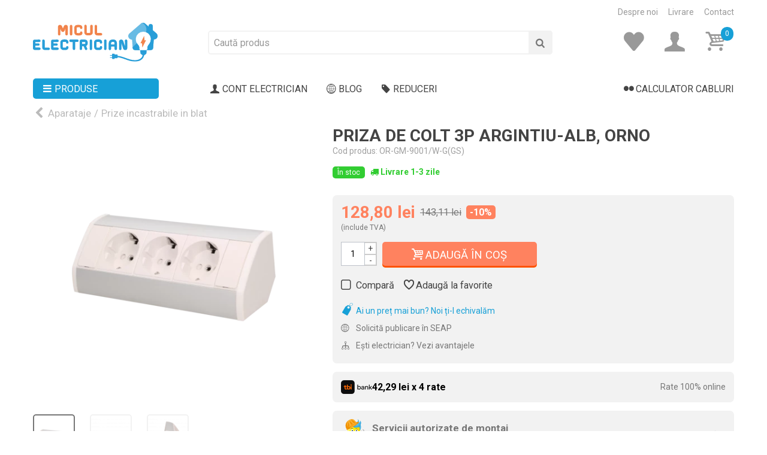

--- FILE ---
content_type: text/html; charset=utf-8
request_url: https://miculelectrician.ro/priza-de-colt-3p-argintiu-alb-orno
body_size: 23331
content:
<!DOCTYPE HTML>
<!--[if lt IE 7]> <html class="no-js lt-ie9 lt-ie8 lt-ie7" lang="ro-ro"><![endif]-->
<!--[if IE 7]><html class="no-js lt-ie9 lt-ie8 ie7" lang="ro-ro"><![endif]-->
<!--[if IE 8]><html class="no-js lt-ie9 ie8" lang="ro-ro"><![endif]-->
<!--[if gt IE 8]> <html class="no-js ie9" lang="ro-ro"><![endif]-->
<html lang="ro-ro" >

						
	<head>
		<meta charset="utf-8" />
		<title>			Priza de colt 3P argintiu-alb, Orno preț 128,80 lei - Micul Electrician
				</title>
					<meta name="description" content="			Cumpăra 👉 Priza de colt 3P argintiu-alb, Orno cu livrare în 24-48 ore la prețul de 128,80 lei 💰 Alege
			Prize incastrabile in blat de la Micul Electrician.
		" />
						<meta name="robots" content="index,follow" />
								<meta name="viewport" content="width=device-width, minimum-scale=0.25, initial-scale=1.0" />
				<meta name="mobile-web-app-capable" content="yes" />

		<link rel="icon" type="image/vnd.microsoft.icon" href="/favicon.ico" />
		<link rel="shortcut icon" type="image/x-icon" href="/favicon.ico" />
		<link rel="apple-touch-icon" sizes="180x180" href="/apple-touch-icon.png">
		<link rel="icon" type="image/png" sizes="32x32" href="/favicon-32x32.png">
		<link rel="icon" type="image/png" sizes="16x16" href="/favicon-16x16.png">
		<link rel="manifest" href="/site.webmanifest">
		<link rel="mask-icon" href="/safari-pinned-tab.svg" color="#5bbad5">
		<meta name="msapplication-TileColor" content="#2d89ef">
		<meta name="theme-color" content="#ffffff">
																				<link rel="stylesheet" href="https://static.miculelectrician.ro/themes/miculelectrician/cache/v_132_62bd176824091577e1c1c23ecb39a3d5_all.css" type="text/css"
							media="all" />
																				<link rel="stylesheet" href="https://static.miculelectrician.ro/themes/miculelectrician/cache/v_132_347524461c9575816790b936e39f41d6_print.css" type="text/css"
							media="print" />
																								<link href="https://static.miculelectrician.ro/modules/stthemeeditor/views/css/customer-s1.css" rel="stylesheet" type="text/css" media="all" />
																    
        <!-- Global site tag (gtag.js) - Google Analytics -->
        
        
    
<link rel="canonical" href="https://miculelectrician.ro/priza-de-colt-3p-argintiu-alb-orno">
<link rel="alternate" href="https://miculelectrician.ro/priza-de-colt-3p-argintiu-alb-orno" hreflang="ro-ro">
<link rel="alternate" href="https://miculelectrician.ro/priza-de-colt-3p-argintiu-alb-orno" hreflang="x-default">

						<link rel="preconnect" href="https://fonts.googleapis.com">
			<link rel="preconnect" href="https://fonts.gstatic.com" crossorigin>
			<link href="https://fonts.googleapis.com/css2?family=Roboto:wght@300;400;500;700;900&display=swap" rel="stylesheet">
		
	</head>
			

	<body  id="product" class="productproduct-8355 product-priza-de-colt-3p-argintiu-alb-orno category-77 category-prize-incastrabile-in-blat hide-left-column hide-right-column lang_ro 
						 slide_lr_column 	">
								<!--[if lt IE 9]>
		<p class="alert alert-warning">Please upgrade to Internet Explorer version 9 or download Firefox, Opera, Safari or Chrome.</p>
		<![endif]-->


			
			<div id="st-container" class="st-container st-effect-0">

				
				<div class="st-pusher">
					<div class="st-content">
						<!-- this is the wrapper for the content -->
						<div class="st-content-inner">
							<div id="body_wrapper">
																	<div
										class="header-container  ">

										
											<header id="header">
												
												
												<div id="top_bar"
													class="nav horizontal-s">
													<div class="wide_container">
														<div class="container">
															<div class="row">
																<nav id="nav_right" class="clearfix">
																	<a href="https://miculelectrician.ro/info/despre-noi">Despre noi</a>
																	<a href="https://miculelectrician.ro/info/livrare">Livrare</a>
																	<a href="https://miculelectrician.ro/contact">Contact</a>
																</nav>
															</div>
														</div>
													</div>
												</div>


												
																																																	
												<div id="header_primary" class="animated fast">
													<div class="wide_container">
														<div class="container">
															<div id="header_primary_row" class="row">
																<div id="header_left"
																	class="col-sm-12 col-md-3 clearfix">
																																			<a id="logo_left"
																			href="https://miculelectrician.ro/"
																			title="Micul Electrician">
																			<img class="logo replace-2x" src="https://static.miculelectrician.ro/img/miculelectrician-logo.svg"
																				alt="Micul Electrician"
																																									width="208"
																																									height="65"  />
																		</a>


																		<a id="mobile_bar_menu_tri_sticky" class="mobile_bar_tri  with_text" href="javascript:;"
																			rel="nofollow">
																			<i class="icon-menu icon_btn icon-1x"></i>
																			<span class="mobile_bar_tri_text">Produse</span>
																		</a>


																																																		</div>
																																<div id="header_right"
																	class="col-sm-12 col-md-9">
																	<div id="header_top" class="row">
																																					<div id="header_top_left" class="col-sm-12 col-md-8">
																				<!-- Block search module TOP -->

    <div id="search_block_top" class=" top_bar_item clearfix">
        <form id="searchbox" method="get" action="https://miculelectrician.ro/cautare">
            <div id="searchbox_inner" class="clearfix">
                <input type="hidden" name="controller" value="search" />
                <input type="hidden" name="orderby" value="position" />
                <input type="hidden" name="orderway" value="desc" />
                <input class="search_query form-control" type="text" id="search_query_top" name="search_query"
                    placeholder="Caută produs"
                    value="" autocomplete="off" />
                <button type="submit" name="submit_search" class="button-search" aria-label="Cauta">
                    <i class="icon-search-1 icon-large"></i>
                    <div class="loading_mic" style="display: none;"></div>
                </button>
                <div class="hidden more_prod_string">Vezi toate rezultatele <i class="icon-right-open-3"></i></div>
            </div>
        </form>

        
    </div>

<!-- /Block search module TOP -->
																			</div>
																																				<div id="header_top_right"
																			class="col-sm-12 col-md-4 clearfix">
																			<a id="mobile_bar_menu_tri_mobile" class="mobile_bar_tri  with_text"
																				href="javascript:;" rel="nofollow">
																				<i class="icon-menu icon_btn icon-1x"></i>
																				<span class="mobile_bar_tri_text">Produse</span>
																			</a>
																			<!-- MODULE Block cart -->
<div
	class="shopping_cart shopping_cart_mod  top_bar_item ">
	<a href="https://miculelectrician.ro/cos" id="shopping_cart"
		title="Cos cumparaturi" rel="nofollow"
		class="header_item gri">
		
		<i class="icon-glyph icon_btn icon-3x"></i>
		<span class="ajax_cart_quantity buctop">0</span>

		
			</a>
			<div id="cart_block" class="cart_block exclusive">
			<div class="block_content">
				<!-- block list of products -->
				<div
					class="cart_block_list">
					
					<p class="cart_block_no_products alert alert-warning">
						Niciun produs
					</p>


										<div class="cart-prices  unvisible">

						
						<div class="cart-prices-line first-line">
							<span
								class="price cart_block_shipping_cost ajax_cart_shipping_cost unvisible">
																	Se va calcula...															</span>
							<span								class="unvisible" >
								Livrare
								</span>
						</div>
																		<div class="cart-prices-line last-line">
							<span class="price cart_block_total ajax_block_cart_total">0,00 lei</span>
							<span>Total</span>
						</div>
											</div>
					<p class="cart-buttons  unvisible ">
						<a id="button_order_cart" class="btn-actiune-portocaliu btn-actiune-mediu"
							href="https://miculelectrician.ro/cos" rel="nofollow">Vezi detalii coș</a>
					</p>
				</div>
			</div>
		</div><!-- .cart_block -->
	</div>

	<div id="layer_cart" class="layer_box">
	<span class="cross" title="Închide"></span>
		<div class="layer_inner_box">
			<div class="layer_product mar_b10">
				<div class="product-image-container layer_cart_img">
				</div>
				<div class="layer_product_info">
					<span id="layer_cart_product_title" class="product-name"></span>
					<span id="layer_cart_product_attributes"></span>
					<div id="layer_cart_product_quantity_wrap">
						<span class="layer_cart_label">Quantity</span>
						<span id="layer_cart_product_quantity"></span>
					</div>
					<div id="layer_cart_product_price_wrap">
						<span class="layer_cart_label">Total</span>
						<span id="layer_cart_product_price"></span>
					</div>
				</div>
			</div>
			<div id="pro_added_success" class="success">
				Produsul a fost adăugat în coș</div>
			<div class="layer_details">
				<div class="layer_cart_sum">
					<!-- Plural Case [both cases are needed because page may be updated in Javascript] -->
					<span class="ajax_cart_product_txt_s  unvisible">
						<span class="ajax_cart_quantity">0</span> produse în coș.
					</span>
					<!-- Singular Case [both cases are needed because page may be updated in Javascript] -->
					<span class="ajax_cart_product_txt ">
						<span class="ajax_cart_quantity">0</span> produs în coș.
					</span>
				</div>
				<div id="layer_cart_ajax_block_products_total" class="layer_cart_row hidden">
					<span class="layer_cart_label">
						Total coș: 
											</span>
					<span class="ajax_block_products_total price">
											</span>
				</div>
								<div id="layer_cart_ajax_cart_shipping_cost" class="layer_cart_row">
					<span
						class="layer_cart_label unvisible">
						Livrare:&nbsp;
										</span>
					<span
						class="ajax_cart_shipping_cost unvisible price">
													Se va calcula...											</span>
				</div>
								<div id="layer_cart_ajax_block_cart_total" class="layer_cart_row">
					<span class="layer_cart_label">
						Total:
											</span>
					<span class="ajax_block_cart_total price">
											</span>
				</div>
				<div class="button-container">
											<div class="continue btn-actiune-gri-deschis" title="Continuă cumpărăturile">
						<i class="icon-angle-left"></i> Continuă cumpărăturile
						</div>
																<a class="btn-actiune-portocaliu"
							href="https://miculelectrician.ro/cos"
							title="Vezi coș" rel="nofollow">
							<i class="icon-basket"></i> Vezi coș
						</a>
									</div>
			</div>
		</div>
		<div class="crossseling"></div>
	</div> <!-- #layer_cart -->
	<div class="layer_cart_overlay layer_overlay"></div>
<!-- /MODULE Block cart --><!-- Block user information module NAV  -->
						<a href="https://miculelectrician.ro/contul-meu" title="Cont" class="account top_bar_item" rel="nofollow"><span class="header_item"><i class="icon-user-1 icon_btn icon-3x gri"></i></span></a>
	<!-- /Block usmodule NAV -->





<div class="topFav">

      <a href="https://miculelectrician.ro/favorite" title="Favorite"
      class="account top_bar_item" rel="nofollow">
      <span class="header_item">
        <span class="icon-heart-1 icon_btn icon-3x gri"></span>
      </span>

          </a>
  
</div>
																		</div>
																	</div>
																																	</div>
															</div>
														</div>
													</div>
												</div>
																																																																									<section id="top_extra" class="main_menu_has_widgets_0">
																													<div id="st_mega_menu_container" class="animated fast">
																<div class="container">
																	<div class="container_inner clearfix">
																																								<nav id="st_mega_menu_wrap" role="navigation">
				
<ul class="st_mega_menu clearfix mu_level_0">
					<li id="st_menu_0"
			class="ml_level_0 ">
			<a id="st_ma_0" href="javascript:;" class="ma_level_0" title="Produse" rel="nofollow"><i
					class="icon-menu"></i>Produse</a>
			<ul
				class="stmenu_sub stmenu_vertical col-md-3 ">
																									<li id="st_menu_6" class="mv_level_1">
							<a id="st_ma_6"
								href="https://miculelectrician.ro/cabluri-si-accesorii"
								class="mv_item is_parent" 								title="Cabluri si accesorii" >
							
															<span style="margin-right:5px"></span>
							
							Cabluri si accesorii
													</a>
														<div class="stmenu_vs style_wide col-md-12">
		<div class="row m_column_row">
																			<div id="st_menu_column_9" class="col-md-12">
																											<div id="st_menu_block_13">
							<div class="row">
															<div class="col-md-2">
														                    <a href="https://miculelectrician.ro/conductori-electrici" title="Conductori electrici" class="menu_cate_img">
    <img src="https://static.miculelectrician.ro/c/4-category_default/conductori-electrici.jpg" alt="Conductori electrici" width="273" height="312" class="img-responsive" />
</a>																		<ul class="mu_level_1">
										<li class="ml_level_1">
											<a href="https://miculelectrician.ro/conductori-electrici" title="Conductori electrici"  class="ma_level_1 ma_item">Conductori electrici</a>
																					</li>
									</ul>	
								</div>
																							<div class="col-md-2">
														                    <a href="https://miculelectrician.ro/cabluri-pentru-instalatie" title="Cabluri pentru instalatie" class="menu_cate_img">
    <img src="https://static.miculelectrician.ro/c/5-category_default/cabluri-pentru-instalatie.jpg" alt="Cabluri pentru instalatie" width="273" height="312" class="img-responsive" />
</a>																		<ul class="mu_level_1">
										<li class="ml_level_1">
											<a href="https://miculelectrician.ro/cabluri-pentru-instalatie" title="Cabluri pentru instalatie"  class="ma_level_1 ma_item">Cabluri pentru instalatie</a>
																					</li>
									</ul>	
								</div>
																							<div class="col-md-2">
														                    <a href="https://miculelectrician.ro/cabluri-de-curenti-slabi" title="Cabluri de curenti slabi" class="menu_cate_img">
    <img src="https://static.miculelectrician.ro/c/6-category_default/cabluri-de-curenti-slabi.jpg" alt="Cabluri de curenti slabi" width="273" height="312" class="img-responsive" />
</a>																		<ul class="mu_level_1">
										<li class="ml_level_1">
											<a href="https://miculelectrician.ro/cabluri-de-curenti-slabi" title="Cabluri de curenti slabi"  class="ma_level_1 ma_item">Cabluri de curenti slabi</a>
																					</li>
									</ul>	
								</div>
																							<div class="col-md-2">
														                    <a href="https://miculelectrician.ro/cabluri-industriale" title="Cabluri industriale" class="menu_cate_img">
    <img src="https://static.miculelectrician.ro/c/7-category_default/cabluri-industriale.jpg" alt="Cabluri industriale" width="273" height="312" class="img-responsive" />
</a>																		<ul class="mu_level_1">
										<li class="ml_level_1">
											<a href="https://miculelectrician.ro/cabluri-industriale" title="Cabluri industriale"  class="ma_level_1 ma_item">Cabluri industriale</a>
																					</li>
									</ul>	
								</div>
																							<div class="col-md-2">
														                    <a href="https://miculelectrician.ro/teava-pvc-si-copex" title="Teava PVC si copex" class="menu_cate_img">
    <img src="https://static.miculelectrician.ro/c/8-category_default/teava-pvc-si-copex.jpg" alt="Teava PVC si copex" width="273" height="312" class="img-responsive" />
</a>																		<ul class="mu_level_1">
										<li class="ml_level_1">
											<a href="https://miculelectrician.ro/teava-pvc-si-copex" title="Teava PVC si copex"  class="ma_level_1 ma_item">Teava PVC si copex</a>
																					</li>
									</ul>	
								</div>
																							<div class="col-md-2">
														                    <a href="https://miculelectrician.ro/canal-cablu-pvc" title="Canal cablu PVC" class="menu_cate_img">
    <img src="https://static.miculelectrician.ro/c/9-category_default/canal-cablu-pvc.jpg" alt="Canal cablu PVC" width="273" height="312" class="img-responsive" />
</a>																		<ul class="mu_level_1">
										<li class="ml_level_1">
											<a href="https://miculelectrician.ro/canal-cablu-pvc" title="Canal cablu PVC"  class="ma_level_1 ma_item">Canal cablu PVC</a>
																					</li>
									</ul>	
								</div>
																</div><div class="row">
																							<div class="col-md-2">
														                    <a href="https://miculelectrician.ro/jgheaburi-metalice" title="Jgheaburi metalice" class="menu_cate_img">
    <img src="https://static.miculelectrician.ro/c/10-category_default/jgheaburi-metalice.jpg" alt="Jgheaburi metalice" width="273" height="312" class="img-responsive" />
</a>																		<ul class="mu_level_1">
										<li class="ml_level_1">
											<a href="https://miculelectrician.ro/jgheaburi-metalice" title="Jgheaburi metalice"  class="ma_level_1 ma_item">Jgheaburi metalice</a>
																					</li>
									</ul>	
								</div>
																							<div class="col-md-2">
														                    <a href="https://miculelectrician.ro/prelungitoare-si-derulatoare" title="Prelungitoare si derulatoare" class="menu_cate_img">
    <img src="https://static.miculelectrician.ro/c/11-category_default/prelungitoare-si-derulatoare.jpg" alt="Prelungitoare si derulatoare" width="273" height="312" class="img-responsive" />
</a>																		<ul class="mu_level_1">
										<li class="ml_level_1">
											<a href="https://miculelectrician.ro/prelungitoare-si-derulatoare" title="Prelungitoare si derulatoare"  class="ma_level_1 ma_item">Prelungitoare si derulatoare</a>
																					</li>
									</ul>	
								</div>
																							<div class="col-md-2">
														                    <a href="https://miculelectrician.ro/banda-izolatoare-si-mansoane" title="Banda izolatoare si mansoane" class="menu_cate_img">
    <img src="https://static.miculelectrician.ro/c/39-category_default/banda-izolatoare-si-mansoane.jpg" alt="Banda izolatoare si mansoane" width="273" height="312" class="img-responsive" />
</a>																		<ul class="mu_level_1">
										<li class="ml_level_1">
											<a href="https://miculelectrician.ro/banda-izolatoare-si-mansoane" title="Banda izolatoare si mansoane"  class="ma_level_1 ma_item">Banda izolatoare si mansoane</a>
																					</li>
									</ul>	
								</div>
																							<div class="col-md-2">
														                    <a href="https://miculelectrician.ro/coliere-pvc-si-presetupe" title="Coliere PVC si presetupe" class="menu_cate_img">
    <img src="https://static.miculelectrician.ro/c/40-category_default/coliere-pvc-si-presetupe.jpg" alt="Coliere PVC si presetupe" width="273" height="312" class="img-responsive" />
</a>																		<ul class="mu_level_1">
										<li class="ml_level_1">
											<a href="https://miculelectrician.ro/coliere-pvc-si-presetupe" title="Coliere PVC si presetupe"  class="ma_level_1 ma_item">Coliere PVC si presetupe</a>
																					</li>
									</ul>	
								</div>
																							<div class="col-md-2">
														                    <a href="https://miculelectrician.ro/papuci-cu-si-banda-montaj" title="Papuci Cu si banda montaj" class="menu_cate_img">
    <img src="https://static.miculelectrician.ro/c/41-category_default/papuci-cu-si-banda-montaj.jpg" alt="Papuci Cu si banda montaj" width="273" height="312" class="img-responsive" />
</a>																		<ul class="mu_level_1">
										<li class="ml_level_1">
											<a href="https://miculelectrician.ro/papuci-cu-si-banda-montaj" title="Papuci Cu si banda montaj"  class="ma_level_1 ma_item">Papuci Cu si banda montaj</a>
																					</li>
									</ul>	
								</div>
																							<div class="col-md-2">
														                    <a href="https://miculelectrician.ro/pini-reglete-si-cleme" title="Pini, reglete si cleme" class="menu_cate_img">
    <img src="https://static.miculelectrician.ro/c/42-category_default/pini-reglete-si-cleme.jpg" alt="Pini, reglete si cleme" width="273" height="312" class="img-responsive" />
</a>																		<ul class="mu_level_1">
										<li class="ml_level_1">
											<a href="https://miculelectrician.ro/pini-reglete-si-cleme" title="Pini, reglete si cleme"  class="ma_level_1 ma_item">Pini, reglete si cleme</a>
																					</li>
									</ul>	
								</div>
																</div><div class="row">
																							<div class="col-md-2">
														                    <a href="https://miculelectrician.ro/stechere-si-mufe" title="Stechere si mufe" class="menu_cate_img">
    <img src="https://static.miculelectrician.ro/c/43-category_default/stechere-si-mufe.jpg" alt="Stechere si mufe" width="273" height="312" class="img-responsive" />
</a>																		<ul class="mu_level_1">
										<li class="ml_level_1">
											<a href="https://miculelectrician.ro/stechere-si-mufe" title="Stechere si mufe"  class="ma_level_1 ma_item">Stechere si mufe</a>
																					</li>
									</ul>	
								</div>
																							<div class="col-md-2">
														                    <a href="https://miculelectrician.ro/etichete-cabluri" title="Etichete cabluri" class="menu_cate_img">
    <img src="https://static.miculelectrician.ro/c/76-category_default/etichete-cabluri.jpg" alt="Etichete cabluri" width="273" height="312" class="img-responsive" />
</a>																		<ul class="mu_level_1">
										<li class="ml_level_1">
											<a href="https://miculelectrician.ro/etichete-cabluri" title="Etichete cabluri"  class="ma_level_1 ma_item">Etichete cabluri</a>
																					</li>
									</ul>	
								</div>
																						</div>
							</div>
																		</div>
							</div>
	</div>
												</li>
																												<li id="st_menu_14" class="mv_level_1">
							<a id="st_ma_14"
								href="https://miculelectrician.ro/aparataje"
								class="mv_item is_parent" 								title="Aparataje" >
							
															<span style="margin-right:5px"></span>
							
							Aparataje
													</a>
														<div class="stmenu_vs style_wide col-md-12">
		<div class="row m_column_row">
																			<div id="st_menu_column_10" class="col-md-12">
																											<div id="st_menu_block_15">
							<div class="row">
															<div class="col-md-2">
														                    <a href="https://miculelectrician.ro/aparataj-modular" title="Aparataj modular" class="menu_cate_img">
    <img src="https://static.miculelectrician.ro/c/13-category_default/aparataj-modular.jpg" alt="Aparataj modular" width="273" height="312" class="img-responsive" />
</a>																		<ul class="mu_level_1">
										<li class="ml_level_1">
											<a href="https://miculelectrician.ro/aparataj-modular" title="Aparataj modular"  class="ma_level_1 ma_item">Aparataj modular</a>
																					</li>
									</ul>	
								</div>
																							<div class="col-md-2">
														                    <a href="https://miculelectrician.ro/aparataj-clasic" title="Aparataj clasic" class="menu_cate_img">
    <img src="https://static.miculelectrician.ro/c/14-category_default/aparataj-clasic.jpg" alt="Aparataj clasic" width="273" height="312" class="img-responsive" />
</a>																		<ul class="mu_level_1">
										<li class="ml_level_1">
											<a href="https://miculelectrician.ro/aparataj-clasic" title="Aparataj clasic"  class="ma_level_1 ma_item">Aparataj clasic</a>
																					</li>
									</ul>	
								</div>
																							<div class="col-md-2">
														                    <a href="https://miculelectrician.ro/aparataj-aparent" title="Aparataj aparent" class="menu_cate_img">
    <img src="https://static.miculelectrician.ro/c/15-category_default/aparataj-aparent.jpg" alt="Aparataj aparent" width="273" height="312" class="img-responsive" />
</a>																		<ul class="mu_level_1">
										<li class="ml_level_1">
											<a href="https://miculelectrician.ro/aparataj-aparent" title="Aparataj aparent"  class="ma_level_1 ma_item">Aparataj aparent</a>
																					</li>
									</ul>	
								</div>
																							<div class="col-md-2">
														                    <a href="https://miculelectrician.ro/aparataj-touch" title="Aparataj touch" class="menu_cate_img">
    <img src="https://static.miculelectrician.ro/c/16-category_default/aparataj-touch.jpg" alt="Aparataj touch" width="273" height="312" class="img-responsive" />
</a>																		<ul class="mu_level_1">
										<li class="ml_level_1">
											<a href="https://miculelectrician.ro/aparataj-touch" title="Aparataj touch"  class="ma_level_1 ma_item">Aparataj touch</a>
																					</li>
									</ul>	
								</div>
																							<div class="col-md-2">
														                    <a href="https://miculelectrician.ro/aparataj-smart" title="Aparataj smart" class="menu_cate_img">
    <img src="https://static.miculelectrician.ro/c/17-category_default/aparataj-smart.jpg" alt="Aparataj smart" width="273" height="312" class="img-responsive" />
</a>																		<ul class="mu_level_1">
										<li class="ml_level_1">
											<a href="https://miculelectrician.ro/aparataj-smart" title="Aparataj smart"  class="ma_level_1 ma_item">Aparataj smart</a>
																					</li>
									</ul>	
								</div>
																							<div class="col-md-2">
														                    <a href="https://miculelectrician.ro/doze" title="Doze" class="menu_cate_img">
    <img src="https://static.miculelectrician.ro/c/18-category_default/doze.jpg" alt="Doze" width="273" height="312" class="img-responsive" />
</a>																		<ul class="mu_level_1">
										<li class="ml_level_1">
											<a href="https://miculelectrician.ro/doze" title="Doze"  class="ma_level_1 ma_item">Doze</a>
																					</li>
									</ul>	
								</div>
																</div><div class="row">
																							<div class="col-md-2">
														                    <a href="https://miculelectrician.ro/aparataj-industrial" title="Aparataj industrial" class="menu_cate_img">
    <img src="https://static.miculelectrician.ro/c/19-category_default/aparataj-industrial.jpg" alt="Aparataj industrial" width="273" height="312" class="img-responsive" />
</a>																		<ul class="mu_level_1">
										<li class="ml_level_1">
											<a href="https://miculelectrician.ro/aparataj-industrial" title="Aparataj industrial"  class="ma_level_1 ma_item">Aparataj industrial</a>
																					</li>
									</ul>	
								</div>
																							<div class="col-md-2">
														                    <a href="https://miculelectrician.ro/interfonie" title="Interfonie" class="menu_cate_img">
    <img src="https://static.miculelectrician.ro/c/20-category_default/interfonie.jpg" alt="Interfonie" width="273" height="312" class="img-responsive" />
</a>																		<ul class="mu_level_1">
										<li class="ml_level_1">
											<a href="https://miculelectrician.ro/interfonie" title="Interfonie"  class="ma_level_1 ma_item">Interfonie</a>
																					</li>
									</ul>	
								</div>
																							<div class="col-md-2">
														                    <a href="https://miculelectrician.ro/ventilatoare-baie" title="Ventilatoare baie" class="menu_cate_img">
    <img src="https://static.miculelectrician.ro/c/70-category_default/ventilatoare-baie.jpg" alt="Ventilatoare baie" width="273" height="312" class="img-responsive" />
</a>																		<ul class="mu_level_1">
										<li class="ml_level_1">
											<a href="https://miculelectrician.ro/ventilatoare-baie" title="Ventilatoare baie"  class="ma_level_1 ma_item">Ventilatoare baie</a>
																					</li>
									</ul>	
								</div>
																							<div class="col-md-2">
														                    <a href="https://miculelectrician.ro/prize-incastrabile-in-blat" title="Prize incastrabile in blat" class="menu_cate_img">
    <img src="https://static.miculelectrician.ro/c/77-category_default/prize-incastrabile-in-blat.jpg" alt="Prize incastrabile in blat" width="273" height="312" class="img-responsive" />
</a>																		<ul class="mu_level_1">
										<li class="ml_level_1">
											<a href="https://miculelectrician.ro/prize-incastrabile-in-blat" title="Prize incastrabile in blat"  class="ma_level_1 ma_item">Prize incastrabile in blat</a>
																					</li>
									</ul>	
								</div>
																							<div class="col-md-2">
														                    <a href="https://miculelectrician.ro/prize-cu-masurare-si-programare" title="Prize cu masurare si programare" class="menu_cate_img">
    <img src="https://static.miculelectrician.ro/c/78-category_default/prize-cu-masurare-si-programare.jpg" alt="Prize cu masurare si programare" width="273" height="312" class="img-responsive" />
</a>																		<ul class="mu_level_1">
										<li class="ml_level_1">
											<a href="https://miculelectrician.ro/prize-cu-masurare-si-programare" title="Prize cu masurare si programare"  class="ma_level_1 ma_item">Prize cu masurare si programare</a>
																					</li>
									</ul>	
								</div>
																						</div>
							</div>
																		</div>
							</div>
	</div>
												</li>
																												<li id="st_menu_19" class="mv_level_1">
							<a id="st_ma_19"
								href="https://miculelectrician.ro/iluminat"
								class="mv_item is_parent" 								title="Iluminat" >
							
															<span style="margin-right:5px"></span>
							
							Iluminat
													</a>
														<div class="stmenu_vs style_wide col-md-12">
		<div class="row m_column_row">
																			<div id="st_menu_column_11" class="col-md-12">
																											<div id="st_menu_block_20">
							<div class="row">
															<div class="col-md-2">
														                    <a href="https://miculelectrician.ro/iluminat-interior" title="Iluminat interior" class="menu_cate_img">
    <img src="https://static.miculelectrician.ro/c/22-category_default/iluminat-interior.jpg" alt="Iluminat interior" width="273" height="312" class="img-responsive" />
</a>																		<ul class="mu_level_1">
										<li class="ml_level_1">
											<a href="https://miculelectrician.ro/iluminat-interior" title="Iluminat interior"  class="ma_level_1 ma_item">Iluminat interior</a>
																					</li>
									</ul>	
								</div>
																							<div class="col-md-2">
														                    <a href="https://miculelectrician.ro/iluminat-exterior" title="Iluminat exterior" class="menu_cate_img">
    <img src="https://static.miculelectrician.ro/c/23-category_default/iluminat-exterior.jpg" alt="Iluminat exterior" width="273" height="312" class="img-responsive" />
</a>																		<ul class="mu_level_1">
										<li class="ml_level_1">
											<a href="https://miculelectrician.ro/iluminat-exterior" title="Iluminat exterior"  class="ma_level_1 ma_item">Iluminat exterior</a>
																					</li>
									</ul>	
								</div>
																							<div class="col-md-2">
														                    <a href="https://miculelectrician.ro/iluminat-solar" title="Iluminat solar" class="menu_cate_img">
    <img src="https://static.miculelectrician.ro/c/26-category_default/iluminat-solar.jpg" alt="Iluminat solar" width="273" height="312" class="img-responsive" />
</a>																		<ul class="mu_level_1">
										<li class="ml_level_1">
											<a href="https://miculelectrician.ro/iluminat-solar" title="Iluminat solar"  class="ma_level_1 ma_item">Iluminat solar</a>
																					</li>
									</ul>	
								</div>
																							<div class="col-md-2">
														                    <a href="https://miculelectrician.ro/iluminat-industrial" title="Iluminat industrial" class="menu_cate_img">
    <img src="https://static.miculelectrician.ro/c/24-category_default/iluminat-industrial.jpg" alt="Iluminat industrial" width="273" height="312" class="img-responsive" />
</a>																		<ul class="mu_level_1">
										<li class="ml_level_1">
											<a href="https://miculelectrician.ro/iluminat-industrial" title="Iluminat industrial"  class="ma_level_1 ma_item">Iluminat industrial</a>
																					</li>
									</ul>	
								</div>
																							<div class="col-md-2">
														                    <a href="https://miculelectrician.ro/iluminat-stradal" title="Iluminat stradal" class="menu_cate_img">
    <img src="https://static.miculelectrician.ro/c/72-category_default/iluminat-stradal.jpg" alt="Iluminat stradal" width="273" height="312" class="img-responsive" />
</a>																		<ul class="mu_level_1">
										<li class="ml_level_1">
											<a href="https://miculelectrician.ro/iluminat-stradal" title="Iluminat stradal"  class="ma_level_1 ma_item">Iluminat stradal</a>
																					</li>
									</ul>	
								</div>
																							<div class="col-md-2">
														                    <a href="https://miculelectrician.ro/iluminat-emergenta" title="Iluminat emergenta" class="menu_cate_img">
    <img src="https://static.miculelectrician.ro/c/67-category_default/iluminat-emergenta.jpg" alt="Iluminat emergenta" width="273" height="312" class="img-responsive" />
</a>																		<ul class="mu_level_1">
										<li class="ml_level_1">
											<a href="https://miculelectrician.ro/iluminat-emergenta" title="Iluminat emergenta"  class="ma_level_1 ma_item">Iluminat emergenta</a>
																					</li>
									</ul>	
								</div>
																</div><div class="row">
																							<div class="col-md-2">
														                    <a href="https://miculelectrician.ro/banda-led" title="Banda led" class="menu_cate_img">
    <img src="https://static.miculelectrician.ro/c/27-category_default/banda-led.jpg" alt="Banda led" width="273" height="312" class="img-responsive" />
</a>																		<ul class="mu_level_1">
										<li class="ml_level_1">
											<a href="https://miculelectrician.ro/banda-led" title="Banda led"  class="ma_level_1 ma_item">Banda led</a>
																					</li>
									</ul>	
								</div>
																							<div class="col-md-2">
														                    <a href="https://miculelectrician.ro/becuri-led" title="Becuri Led" class="menu_cate_img">
    <img src="https://static.miculelectrician.ro/c/69-category_default/becuri-led.jpg" alt="Becuri Led" width="273" height="312" class="img-responsive" />
</a>																		<ul class="mu_level_1">
										<li class="ml_level_1">
											<a href="https://miculelectrician.ro/becuri-led" title="Becuri Led"  class="ma_level_1 ma_item">Becuri Led</a>
																					</li>
									</ul>	
								</div>
																						</div>
							</div>
																		</div>
							</div>
	</div>
												</li>
																												<li id="st_menu_21" class="mv_level_1">
							<a id="st_ma_21"
								href="https://miculelectrician.ro/sigurante-si-tablouri"
								class="mv_item is_parent" 								title="Sigurante si tablouri" >
							
															<span style="margin-right:5px"></span>
							
							Sigurante si tablouri
													</a>
														<div class="stmenu_vs style_wide col-md-12">
		<div class="row m_column_row">
																			<div id="st_menu_column_12" class="col-md-12">
																											<div id="st_menu_block_23">
							<div class="row">
															<div class="col-md-2">
														                    <a href="https://miculelectrician.ro/sigurante-automate" title="Sigurante automate" class="menu_cate_img">
    <img src="https://static.miculelectrician.ro/c/29-category_default/sigurante-automate.jpg" alt="Sigurante automate" width="273" height="312" class="img-responsive" />
</a>																		<ul class="mu_level_1">
										<li class="ml_level_1">
											<a href="https://miculelectrician.ro/sigurante-automate" title="Sigurante automate"  class="ma_level_1 ma_item">Sigurante automate</a>
																					</li>
									</ul>	
								</div>
																							<div class="col-md-2">
														                    <a href="https://miculelectrician.ro/sigurante-diferentiale" title="Sigurante diferentiale" class="menu_cate_img">
    <img src="https://static.miculelectrician.ro/c/30-category_default/sigurante-diferentiale.jpg" alt="Sigurante diferentiale" width="273" height="312" class="img-responsive" />
</a>																		<ul class="mu_level_1">
										<li class="ml_level_1">
											<a href="https://miculelectrician.ro/sigurante-diferentiale" title="Sigurante diferentiale"  class="ma_level_1 ma_item">Sigurante diferentiale</a>
																					</li>
									</ul>	
								</div>
																							<div class="col-md-2">
														                    <a href="https://miculelectrician.ro/sigurante-fuzibile-si-mpr" title="Sigurante fuzibile si MPR" class="menu_cate_img">
    <img src="https://static.miculelectrician.ro/c/80-category_default/sigurante-fuzibile-si-mpr.jpg" alt="Sigurante fuzibile si MPR" width="273" height="312" class="img-responsive" />
</a>																		<ul class="mu_level_1">
										<li class="ml_level_1">
											<a href="https://miculelectrician.ro/sigurante-fuzibile-si-mpr" title="Sigurante fuzibile si MPR"  class="ma_level_1 ma_item">Sigurante fuzibile si MPR</a>
																					</li>
									</ul>	
								</div>
																							<div class="col-md-2">
														                    <a href="https://miculelectrician.ro/intrerupatoare-usol" title="Intrerupatoare USOL" class="menu_cate_img">
    <img src="https://static.miculelectrician.ro/c/31-category_default/intrerupatoare-usol.jpg" alt="Intrerupatoare USOL" width="273" height="312" class="img-responsive" />
</a>																		<ul class="mu_level_1">
										<li class="ml_level_1">
											<a href="https://miculelectrician.ro/intrerupatoare-usol" title="Intrerupatoare USOL"  class="ma_level_1 ma_item">Intrerupatoare USOL</a>
																					</li>
									</ul>	
								</div>
																							<div class="col-md-2">
														                    <a href="https://miculelectrician.ro/contactoare-relee-si-sonerii" title="Contactoare relee si sonerii" class="menu_cate_img">
    <img src="https://static.miculelectrician.ro/c/32-category_default/contactoare-relee-si-sonerii.jpg" alt="Contactoare relee si sonerii" width="273" height="312" class="img-responsive" />
</a>																		<ul class="mu_level_1">
										<li class="ml_level_1">
											<a href="https://miculelectrician.ro/contactoare-relee-si-sonerii" title="Contactoare relee si sonerii"  class="ma_level_1 ma_item">Contactoare relee si sonerii</a>
																					</li>
									</ul>	
								</div>
																							<div class="col-md-2">
														                    <a href="https://miculelectrician.ro/programatoare-si-contoare" title="Programatoare si contoare" class="menu_cate_img">
    <img src="https://static.miculelectrician.ro/c/33-category_default/programatoare-si-contoare.jpg" alt="Programatoare si contoare" width="273" height="312" class="img-responsive" />
</a>																		<ul class="mu_level_1">
										<li class="ml_level_1">
											<a href="https://miculelectrician.ro/programatoare-si-contoare" title="Programatoare si contoare"  class="ma_level_1 ma_item">Programatoare si contoare</a>
																					</li>
									</ul>	
								</div>
																</div><div class="row">
																							<div class="col-md-2">
														                    <a href="https://miculelectrician.ro/tablouri-electrice" title="Tablouri electrice" class="menu_cate_img">
    <img src="https://static.miculelectrician.ro/c/34-category_default/tablouri-electrice.jpg" alt="Tablouri electrice" width="273" height="312" class="img-responsive" />
</a>																		<ul class="mu_level_1">
										<li class="ml_level_1">
											<a href="https://miculelectrician.ro/tablouri-electrice" title="Tablouri electrice"  class="ma_level_1 ma_item">Tablouri electrice</a>
																					</li>
									</ul>	
								</div>
																							<div class="col-md-2">
														                    <a href="https://miculelectrician.ro/rack-uri" title="Rack-uri" class="menu_cate_img">
    <img src="https://static.miculelectrician.ro/c/35-category_default/rack-uri.jpg" alt="Rack-uri" width="273" height="312" class="img-responsive" />
</a>																		<ul class="mu_level_1">
										<li class="ml_level_1">
											<a href="https://miculelectrician.ro/rack-uri" title="Rack-uri"  class="ma_level_1 ma_item">Rack-uri</a>
																					</li>
									</ul>	
								</div>
																							<div class="col-md-2">
														                    <a href="https://miculelectrician.ro/ups-uri" title="Ups-uri" class="menu_cate_img">
    <img src="https://static.miculelectrician.ro/c/68-category_default/ups-uri.jpg" alt="Ups-uri" width="273" height="312" class="img-responsive" />
</a>																		<ul class="mu_level_1">
										<li class="ml_level_1">
											<a href="https://miculelectrician.ro/ups-uri" title="Ups-uri"  class="ma_level_1 ma_item">Ups-uri</a>
																					</li>
									</ul>	
								</div>
																							<div class="col-md-2">
														                    <a href="https://miculelectrician.ro/protectii-motor" title="Protectii motor" class="menu_cate_img">
    <img src="https://static.miculelectrician.ro/c/71-category_default/protectii-motor.jpg" alt="Protectii motor" width="273" height="312" class="img-responsive" />
</a>																		<ul class="mu_level_1">
										<li class="ml_level_1">
											<a href="https://miculelectrician.ro/protectii-motor" title="Protectii motor"  class="ma_level_1 ma_item">Protectii motor</a>
																					</li>
									</ul>	
								</div>
																							<div class="col-md-2">
														                    <a href="https://miculelectrician.ro/organizare-santier" title="Organizare santier" class="menu_cate_img">
    <img src="https://static.miculelectrician.ro/c/74-category_default/organizare-santier.jpg" alt="Organizare santier" width="273" height="312" class="img-responsive" />
</a>																		<ul class="mu_level_1">
										<li class="ml_level_1">
											<a href="https://miculelectrician.ro/organizare-santier" title="Organizare santier"  class="ma_level_1 ma_item">Organizare santier</a>
																					</li>
									</ul>	
								</div>
																						</div>
							</div>
																		</div>
							</div>
	</div>
												</li>
																												<li id="st_menu_22" class="mv_level_1">
							<a id="st_ma_22"
								href="https://miculelectrician.ro/scule"
								class="mv_item is_parent" 								title="Scule" >
							
															<span style="margin-right:5px"></span>
							
							Scule
													</a>
														<div class="stmenu_vs style_wide col-md-12">
		<div class="row m_column_row">
																			<div id="st_menu_column_13" class="col-md-12">
																											<div id="st_menu_block_24">
							<div class="row">
															<div class="col-md-2">
														                    <a href="https://miculelectrician.ro/scule-uz-casnic" title="Scule uz casnic" class="menu_cate_img">
    <img src="https://static.miculelectrician.ro/c/37-category_default/scule-uz-casnic.jpg" alt="Scule uz casnic" width="273" height="312" class="img-responsive" />
</a>																		<ul class="mu_level_1">
										<li class="ml_level_1">
											<a href="https://miculelectrician.ro/scule-uz-casnic" title="Scule uz casnic"  class="ma_level_1 ma_item">Scule uz casnic</a>
																					</li>
									</ul>	
								</div>
																							<div class="col-md-2">
														                    <a href="https://miculelectrician.ro/scule-profesionale" title="Scule profesionale" class="menu_cate_img">
    <img src="https://static.miculelectrician.ro/c/38-category_default/scule-profesionale.jpg" alt="Scule profesionale" width="273" height="312" class="img-responsive" />
</a>																		<ul class="mu_level_1">
										<li class="ml_level_1">
											<a href="https://miculelectrician.ro/scule-profesionale" title="Scule profesionale"  class="ma_level_1 ma_item">Scule profesionale</a>
																					</li>
									</ul>	
								</div>
																						</div>
							</div>
																		</div>
							</div>
	</div>
												</li>
																												<li id="st_menu_25" class="mv_level_1">
							<a id="st_ma_25"
								href="https://miculelectrician.ro/incalzire-in-pardoseala"
								class="mv_item is_parent" 								title="Incalzire in pardoseala" >
							
															<span style="margin-right:5px"></span>
							
							Incalzire in pardoseala
													</a>
														<div class="stmenu_vs style_wide col-md-12">
		<div class="row m_column_row">
																			<div id="st_menu_column_14" class="col-md-12">
																											<div id="st_menu_block_26">
							<div class="row">
															<div class="col-md-2">
														                    <a href="https://miculelectrician.ro/covor-incalzire-in-pardoseala" title="Covor incalzire in pardoseala" class="menu_cate_img">
    <img src="https://static.miculelectrician.ro/c/45-category_default/covor-incalzire-in-pardoseala.jpg" alt="Covor incalzire in pardoseala" width="273" height="312" class="img-responsive" />
</a>																		<ul class="mu_level_1">
										<li class="ml_level_1">
											<a href="https://miculelectrician.ro/covor-incalzire-in-pardoseala" title="Covor incalzire in pardoseala"  class="ma_level_1 ma_item">Covor incalzire in pardoseala</a>
																					</li>
									</ul>	
								</div>
																							<div class="col-md-2">
														                    <a href="https://miculelectrician.ro/cablu-incalzire-in-pardoseala" title="Cablu incalzire in pardoseala" class="menu_cate_img">
    <img src="https://static.miculelectrician.ro/c/46-category_default/cablu-incalzire-in-pardoseala.jpg" alt="Cablu incalzire in pardoseala" width="273" height="312" class="img-responsive" />
</a>																		<ul class="mu_level_1">
										<li class="ml_level_1">
											<a href="https://miculelectrician.ro/cablu-incalzire-in-pardoseala" title="Cablu incalzire in pardoseala"  class="ma_level_1 ma_item">Cablu incalzire in pardoseala</a>
																					</li>
									</ul>	
								</div>
																							<div class="col-md-2">
														                    <a href="https://miculelectrician.ro/folie-incalzire-parchet" title="Folie incalzire parchet" class="menu_cate_img">
    <img src="https://static.miculelectrician.ro/c/47-category_default/folie-incalzire-parchet.jpg" alt="Folie incalzire parchet" width="273" height="312" class="img-responsive" />
</a>																		<ul class="mu_level_1">
										<li class="ml_level_1">
											<a href="https://miculelectrician.ro/folie-incalzire-parchet" title="Folie incalzire parchet"  class="ma_level_1 ma_item">Folie incalzire parchet</a>
																					</li>
									</ul>	
								</div>
																							<div class="col-md-2">
														                    <a href="https://miculelectrician.ro/cablu-degivrare-conducte" title="Cablu degivrare conducte" class="menu_cate_img">
    <img src="https://static.miculelectrician.ro/c/48-category_default/cablu-degivrare-conducte.jpg" alt="Cablu degivrare conducte" width="273" height="312" class="img-responsive" />
</a>																		<ul class="mu_level_1">
										<li class="ml_level_1">
											<a href="https://miculelectrician.ro/cablu-degivrare-conducte" title="Cablu degivrare conducte"  class="ma_level_1 ma_item">Cablu degivrare conducte</a>
																					</li>
									</ul>	
								</div>
																							<div class="col-md-2">
														                    <a href="https://miculelectrician.ro/degivrare-pentru-exterior" title="Degivrare pentru exterior" class="menu_cate_img">
    <img src="https://static.miculelectrician.ro/c/49-category_default/degivrare-pentru-exterior.jpg" alt="Degivrare pentru exterior" width="273" height="312" class="img-responsive" />
</a>																		<ul class="mu_level_1">
										<li class="ml_level_1">
											<a href="https://miculelectrician.ro/degivrare-pentru-exterior" title="Degivrare pentru exterior"  class="ma_level_1 ma_item">Degivrare pentru exterior</a>
																					</li>
									</ul>	
								</div>
																						</div>
							</div>
																		</div>
							</div>
	</div>
												</li>
																												<li id="st_menu_27" class="mv_level_1">
							<a id="st_ma_27"
								href="https://miculelectrician.ro/impamantare-si-pda"
								class="mv_item is_parent" 								title="Impamantare si PDA" >
							
															<span style="margin-right:5px"></span>
							
							Impamantare si PDA
													</a>
														<div class="stmenu_vs style_wide col-md-12">
		<div class="row m_column_row">
																			<div id="st_menu_column_15" class="col-md-12">
																											<div id="st_menu_block_28">
							<div class="row">
															<div class="col-md-2">
														                    <a href="https://miculelectrician.ro/platbanda-si-conducte-captare" title="Platbanda si conducte captare" class="menu_cate_img">
    <img src="https://static.miculelectrician.ro/c/51-category_default/platbanda-si-conducte-captare.jpg" alt="Platbanda si conducte captare" width="273" height="312" class="img-responsive" />
</a>																		<ul class="mu_level_1">
										<li class="ml_level_1">
											<a href="https://miculelectrician.ro/platbanda-si-conducte-captare" title="Platbanda si conducte captare"  class="ma_level_1 ma_item">Platbanda si conducte captare</a>
																					</li>
									</ul>	
								</div>
																							<div class="col-md-2">
														                    <a href="https://miculelectrician.ro/electrozi-de-impamantare" title="Electrozi de impamantare" class="menu_cate_img">
    <img src="https://static.miculelectrician.ro/c/52-category_default/electrozi-de-impamantare.jpg" alt="Electrozi de impamantare" width="273" height="312" class="img-responsive" />
</a>																		<ul class="mu_level_1">
										<li class="ml_level_1">
											<a href="https://miculelectrician.ro/electrozi-de-impamantare" title="Electrozi de impamantare"  class="ma_level_1 ma_item">Electrozi de impamantare</a>
																					</li>
									</ul>	
								</div>
																							<div class="col-md-2">
														                    <a href="https://miculelectrician.ro/sisteme-de-prindere" title="Sisteme de prindere" class="menu_cate_img">
    <img src="https://static.miculelectrician.ro/c/53-category_default/sisteme-de-prindere.jpg" alt="Sisteme de prindere" width="273" height="312" class="img-responsive" />
</a>																		<ul class="mu_level_1">
										<li class="ml_level_1">
											<a href="https://miculelectrician.ro/sisteme-de-prindere" title="Sisteme de prindere"  class="ma_level_1 ma_item">Sisteme de prindere</a>
																					</li>
									</ul>	
								</div>
																							<div class="col-md-2">
														                    <a href="https://miculelectrician.ro/descarcatoare" title="Descarcatoare" class="menu_cate_img">
    <img src="https://static.miculelectrician.ro/c/54-category_default/descarcatoare.jpg" alt="Descarcatoare" width="273" height="312" class="img-responsive" />
</a>																		<ul class="mu_level_1">
										<li class="ml_level_1">
											<a href="https://miculelectrician.ro/descarcatoare" title="Descarcatoare"  class="ma_level_1 ma_item">Descarcatoare</a>
																					</li>
									</ul>	
								</div>
																							<div class="col-md-2">
														                    <a href="https://miculelectrician.ro/sisteme-de-amorsare-cu-pda" title="Sisteme de amorsare cu PDA" class="menu_cate_img">
    <img src="https://static.miculelectrician.ro/c/55-category_default/sisteme-de-amorsare-cu-pda.jpg" alt="Sisteme de amorsare cu PDA" width="273" height="312" class="img-responsive" />
</a>																		<ul class="mu_level_1">
										<li class="ml_level_1">
											<a href="https://miculelectrician.ro/sisteme-de-amorsare-cu-pda" title="Sisteme de amorsare cu PDA"  class="ma_level_1 ma_item">Sisteme de amorsare cu PDA</a>
																					</li>
									</ul>	
								</div>
																						</div>
							</div>
																		</div>
							</div>
	</div>
												</li>
																												<li id="st_menu_29" class="mv_level_1">
							<a id="st_ma_29"
								href="https://miculelectrician.ro/smart-home"
								class="mv_item is_parent" 								title="Smart Home" >
							
															<span style="margin-right:5px"></span>
							
							Smart Home
													</a>
														<div class="stmenu_vs style_wide col-md-12">
		<div class="row m_column_row">
																			<div id="st_menu_column_16" class="col-md-12">
																											<div id="st_menu_block_30">
							<div class="row">
															<div class="col-md-2">
														                    <a href="https://miculelectrician.ro/iluminat-smart" title="Iluminat smart" class="menu_cate_img">
    <img src="https://static.miculelectrician.ro/c/57-category_default/iluminat-smart.jpg" alt="Iluminat smart" width="273" height="312" class="img-responsive" />
</a>																		<ul class="mu_level_1">
										<li class="ml_level_1">
											<a href="https://miculelectrician.ro/iluminat-smart" title="Iluminat smart"  class="ma_level_1 ma_item">Iluminat smart</a>
																					</li>
									</ul>	
								</div>
																							<div class="col-md-2">
														                    <a href="https://miculelectrician.ro/supraveghere-video" title="Supraveghere video" class="menu_cate_img">
    <img src="https://static.miculelectrician.ro/c/58-category_default/supraveghere-video.jpg" alt="Supraveghere video" width="273" height="312" class="img-responsive" />
</a>																		<ul class="mu_level_1">
										<li class="ml_level_1">
											<a href="https://miculelectrician.ro/supraveghere-video" title="Supraveghere video"  class="ma_level_1 ma_item">Supraveghere video</a>
																					</li>
									</ul>	
								</div>
																							<div class="col-md-2">
														                    <a href="https://miculelectrician.ro/prize-si-intrerupatoare-smart" title="Prize si intrerupatoare smart" class="menu_cate_img">
    <img src="https://static.miculelectrician.ro/c/59-category_default/prize-si-intrerupatoare-smart.jpg" alt="Prize si intrerupatoare smart" width="273" height="312" class="img-responsive" />
</a>																		<ul class="mu_level_1">
										<li class="ml_level_1">
											<a href="https://miculelectrician.ro/prize-si-intrerupatoare-smart" title="Prize si intrerupatoare smart"  class="ma_level_1 ma_item">Prize si intrerupatoare smart</a>
																					</li>
									</ul>	
								</div>
																							<div class="col-md-2">
														                    <a href="https://miculelectrician.ro/senzori" title="Senzori" class="menu_cate_img">
    <img src="https://static.miculelectrician.ro/c/60-category_default/senzori.jpg" alt="Senzori" width="273" height="312" class="img-responsive" />
</a>																		<ul class="mu_level_1">
										<li class="ml_level_1">
											<a href="https://miculelectrician.ro/senzori" title="Senzori"  class="ma_level_1 ma_item">Senzori</a>
																					</li>
									</ul>	
								</div>
																							<div class="col-md-2">
														                    <a href="https://miculelectrician.ro/control-acces" title="Control acces" class="menu_cate_img">
    <img src="https://static.miculelectrician.ro/c/79-category_default/control-acces.jpg" alt="Control acces" width="273" height="312" class="img-responsive" />
</a>																		<ul class="mu_level_1">
										<li class="ml_level_1">
											<a href="https://miculelectrician.ro/control-acces" title="Control acces"  class="ma_level_1 ma_item">Control acces</a>
																					</li>
									</ul>	
								</div>
																						</div>
							</div>
																		</div>
							</div>
	</div>
												</li>
																												<li id="st_menu_31" class="mv_level_1">
							<a id="st_ma_31"
								href="https://miculelectrician.ro/statii-de-incarcare-electrice"
								class="mv_item" 								title="Statii de incarcare electrice" >
							
															<span style="margin-right:5px"></span>
							
							Statii de incarcare electrice
													</a>
											</li>
																												<li id="st_menu_32" class="mv_level_1">
							<a id="st_ma_32"
								href="https://miculelectrician.ro/sisteme-fotovoltaice"
								class="mv_item is_parent" 								title="Sisteme fotovoltaice" >
							
															<span style="margin-right:5px"></span>
							
							Sisteme fotovoltaice
													</a>
														<div class="stmenu_vs style_wide col-md-12">
		<div class="row m_column_row">
																			<div id="st_menu_column_17" class="col-md-12">
																											<div id="st_menu_block_33">
							<div class="row">
															<div class="col-md-2">
														                    <a href="https://miculelectrician.ro/panouri-fotovoltaice" title="Panouri fotovoltaice" class="menu_cate_img">
    <img src="https://static.miculelectrician.ro/c/63-category_default/panouri-fotovoltaice.jpg" alt="Panouri fotovoltaice" width="273" height="312" class="img-responsive" />
</a>																		<ul class="mu_level_1">
										<li class="ml_level_1">
											<a href="https://miculelectrician.ro/panouri-fotovoltaice" title="Panouri fotovoltaice"  class="ma_level_1 ma_item">Panouri fotovoltaice</a>
																					</li>
									</ul>	
								</div>
																							<div class="col-md-2">
														                    <a href="https://miculelectrician.ro/invertoare" title="Invertoare" class="menu_cate_img">
    <img src="https://static.miculelectrician.ro/c/64-category_default/invertoare.jpg" alt="Invertoare" width="273" height="312" class="img-responsive" />
</a>																		<ul class="mu_level_1">
										<li class="ml_level_1">
											<a href="https://miculelectrician.ro/invertoare" title="Invertoare"  class="ma_level_1 ma_item">Invertoare</a>
																					</li>
									</ul>	
								</div>
																							<div class="col-md-2">
														                    <a href="https://miculelectrician.ro/sisteme-de-montaj" title="Sisteme de montaj" class="menu_cate_img">
    <img src="https://static.miculelectrician.ro/c/65-category_default/sisteme-de-montaj.jpg" alt="Sisteme de montaj" width="273" height="312" class="img-responsive" />
</a>																		<ul class="mu_level_1">
										<li class="ml_level_1">
											<a href="https://miculelectrician.ro/sisteme-de-montaj" title="Sisteme de montaj"  class="ma_level_1 ma_item">Sisteme de montaj</a>
																					</li>
									</ul>	
								</div>
																							<div class="col-md-2">
														                    <a href="https://miculelectrician.ro/sisteme-complete-kit-uri" title="Sisteme complete - Kit-uri" class="menu_cate_img">
    <img src="https://static.miculelectrician.ro/c/66-category_default/sisteme-complete-kit-uri.jpg" alt="Sisteme complete - Kit-uri" width="273" height="312" class="img-responsive" />
</a>																		<ul class="mu_level_1">
										<li class="ml_level_1">
											<a href="https://miculelectrician.ro/sisteme-complete-kit-uri" title="Sisteme complete - Kit-uri"  class="ma_level_1 ma_item">Sisteme complete - Kit-uri</a>
																					</li>
									</ul>	
								</div>
																						</div>
							</div>
																		</div>
							</div>
	</div>
												</li>
																												<li id="st_menu_36" class="mv_level_1">
							<a id="st_ma_36"
								href="https://miculelectrician.ro/lichidare-stoc"
								class="mv_item" 								title="Lichidare stoc" >
							
															<span style="margin-right:5px"></span>
							
							Lichidare stoc
													</a>
											</li>
									</ul>
	</li>
										<li id="st_menu_37" class="ml_level_0 m_alignment_0">
				<a id="st_ma_37" href="/info/cont-specialist"
					class="ma_level_0"
					 title="Cont electrician" ><i
						class="icon-user-1"></i>Cont electrician</a>
						</li>
								<li id="st_menu_34" class="ml_level_0 m_alignment_0">
				<a id="st_ma_34" href="/blog"
					class="ma_level_0"
					 title="Blog" ><i
						class="icon-globe"></i>Blog</a>
						</li>
								<li id="st_menu_16" class="ml_level_0 m_alignment_0">
				<a id="st_ma_16" href="https://miculelectrician.ro/reduceri-de-pret"
					class="ma_level_0"
					 title="Reduceri" ><i
						class="icon-tag-2"></i>Reduceri</a>
						</li>
								<li id="st_menu_18" class="ml_level_0 m_alignment_0">
				<a id="st_ma_18" href="/calculator-cabluri"
					class="ma_level_0"
					 title="Calculator cabluri" ><i
						class="icon-flickr"></i>Calculator cabluri</a>
						</li>
	</ul>			</nav>
			
																	</div>
																</div>
															</div>
																												</section>
																								<div class='search-backdrop'></div>
											</header>
																			</div>
									

																												
									

									

	<!-- Breadcrumb -->
	<div id="breadcrumb_wrapper"
		class="">
		<div class="container">
			<div class="row">
				<div class="col-xs-12 clearfix">

					<!-- Breadcrumb -->

					<section class="breadcrumb" xmlns:v="http://rdf.data-vocabulary.org/#">
						<ul itemprop="breadcrumb">
														<li>
								<i class="icon-left-open-1 icon-small icon_btn"></i>
							</li>
																																<li class="bnav" typeof="v:Breadcrumb"><a rel="v:url" property="v:title" href="https://miculelectrician.ro/aparataje" title="Aparataje">Aparataje</a></li><li class="navigation-pipe">/</li><li class="bnav-last" typeof="v:Breadcrumb"><a rel="v:url" property="v:title" href="https://miculelectrician.ro/prize-incastrabile-in-blat" title="Prize incastrabile in blat">Prize incastrabile in blat</a></li>
																					</ul>
					</section>
										<!-- /Breadcrumb -->

				</div>
			</div>
		</div>
	</div>

																											
									<!--/ Breadcrumb -->
									<div class="columns-container">
										<div id="columns" class="container">
																																	<div class="row">
																																				<div id="center_column" class="center_column col-xs-12 col-sm-12">

							
													
														
	<div itemscope itemtype="https://schema.org/Product" >
				<meta itemprop="url" content="https://miculelectrician.ro/priza-de-colt-3p-argintiu-alb-orno">		<div class="primary_block row">
									<!-- left infos-->
			<div class="pb-left-column col-xs-12 col-sm-6 col-md-5 ">
				<!-- product img-->
								<div id="image-block" class="clearfix">
					
					
						<div id="view_full_size">
							<div id="bigpic_list_frame" class="swiper">
								<div class="swiper-wrapper">
									
																																																			<div class="swiper-slide">
											<div id="bigpic_14524" class="bigpic_item easyzoom--overlay">
												<a href="https://static.miculelectrician.ro/14524-thickbox_default/priza-de-colt-3p-argintiu-alb-orno.jpg"
													data-fancybox="imagine-mare"
													data-thumb="https://static.miculelectrician.ro/14524-small_default/priza-de-colt-3p-argintiu-alb-orno.jpg"
													class="fancybox" title="Priza de colt 3P argintiu-alb, Orno">
													
																											<img class="replace-2x img-responsive"
															src="https://static.miculelectrician.ro/14524-big_default/priza-de-colt-3p-argintiu-alb-orno.jpg"
															height="500" width="500"
															title="Priza de colt 3P argintiu-alb, Orno" alt="Priza de colt 3P argintiu-alb, Orno" itemprop="image" />
																									</a>
																							</div>
										</div>
									
																																																			<div class="swiper-slide">
											<div id="bigpic_14525" class="bigpic_item easyzoom--overlay">
												<a href="https://static.miculelectrician.ro/14525-thickbox_default/priza-de-colt-3p-argintiu-alb-orno.jpg"
													data-fancybox="imagine-mare"
													data-thumb="https://static.miculelectrician.ro/14525-small_default/priza-de-colt-3p-argintiu-alb-orno.jpg"
													class="fancybox" title="Priza de colt 3P argintiu-alb, Orno">
													
																											<img class="swiper-lazy replace-2x img-responsive"
															src="[data-uri]"
															data-src="https://static.miculelectrician.ro/14525-big_default/priza-de-colt-3p-argintiu-alb-orno.jpg"
															height="500" width="500"
															title="Priza de colt 3P argintiu-alb, Orno" alt="Priza de colt 3P argintiu-alb, Orno" itemprop="image" />
																									</a>
																									<div class="swiper-lazy-preloader"></div>
																							</div>
										</div>
									
																																																			<div class="swiper-slide">
											<div id="bigpic_14526" class="bigpic_item easyzoom--overlay">
												<a href="https://static.miculelectrician.ro/14526-thickbox_default/priza-de-colt-3p-argintiu-alb-orno.jpg"
													data-fancybox="imagine-mare"
													data-thumb="https://static.miculelectrician.ro/14526-small_default/priza-de-colt-3p-argintiu-alb-orno.jpg"
													class="fancybox" title="Priza de colt 3P argintiu-alb, Orno">
													
																											<img class="swiper-lazy replace-2x img-responsive"
															src="[data-uri]"
															data-src="https://static.miculelectrician.ro/14526-big_default/priza-de-colt-3p-argintiu-alb-orno.jpg"
															height="500" width="500"
															title="Priza de colt 3P argintiu-alb, Orno" alt="Priza de colt 3P argintiu-alb, Orno" itemprop="image" />
																									</a>
																									<div class="swiper-lazy-preloader"></div>
																							</div>
										</div>
																										</div>
							</div>
																														
						</div>

						<script type="module">
							import Swiper from 'https://static.miculelectrician.ro/themes/miculelectrician/js/swiper.js'

							var swiperProductThumbs = new Swiper('#thumbs_list', {

								preloadImages: true,
								watchSlidesProgress: true,
								lazy: {
									checkInView: true,
									loadPrevNext: true,
								},
								// navigation: {
								// 	nextEl: '.swiper-produs-thumb-next',
								// 	prevEl: '.swiper-produs-thumb-prev',
								// },
								// slidesPerView: 4,

								spaceBetween: 5,
								slidesPerView: 4,

								breakpoints: {
									768: {
										slidesPerView: 5,
										spaceBetween: 5,
									},

								},

							});

							window.swiperProduct = new Swiper('#bigpic_list_frame', {
								preloadImages: false,
								lazy: {
									checkInView: true,
									loadPrevNext: true
								},
								slidesPerView: 1,
								spaceBetween: 0,

								thumbs: {
									swiper: swiperProductThumbs,
									multipleActiveThumbs: false
								},

								//jump next
								
									on: {
										slideChange: function() {
											let activeIndex = this.activeIndex + 1;
											let nextSlide = this.thumbs.swiper.$el[0].querySelector(`.swiper-slide:nth-child(${activeIndex + 1})`);
											let prevSlide = this.thumbs.swiper.$el[0].querySelector(`.swiper-slide:nth-child(${activeIndex - 1})`);
											if (nextSlide && !nextSlide.classList.contains('swiper-slide-visible')) {
												this.thumbs.swiper.slideNext()
											} else if (prevSlide && !prevSlide.classList.contains('swiper-slide-visible')) {
												this.thumbs.swiper.slidePrev()
											}
										},
									},
								

							});
						</script>
									</div> <!-- end image-block -->
									<!-- thumbnails -->
					<div id="views_block" class="clearfix ">
												<div id="thumbs_list" class="swiper">
							<div id="thumbs_list_frame" class="swiper-wrapper">
																																																																																																<div class="swiper-slide">
											<img class="img-responsive replace-2x swiper-lazy" id="thumb_14524"
												src="[data-uri]"
												data-src="https://static.miculelectrician.ro/14524-small_default/priza-de-colt-3p-argintiu-alb-orno.jpg"
												alt="Priza de colt 3P argintiu-alb, Orno" title="Priza de colt 3P argintiu-alb, Orno" height="80"
												width="70" itemprop="image" />

											<div class="swiper-lazy-preloader"></div>
										</div>
																																																																																<div class="swiper-slide">
											<img class="img-responsive replace-2x swiper-lazy" id="thumb_14525"
												src="[data-uri]"
												data-src="https://static.miculelectrician.ro/14525-small_default/priza-de-colt-3p-argintiu-alb-orno.jpg"
												alt="Priza de colt 3P argintiu-alb, Orno" title="Priza de colt 3P argintiu-alb, Orno" height="80"
												width="70" itemprop="image" />

											<div class="swiper-lazy-preloader"></div>
										</div>
																																																																																<div class="swiper-slide">
											<img class="img-responsive replace-2x swiper-lazy" id="thumb_14526"
												src="[data-uri]"
												data-src="https://static.miculelectrician.ro/14526-small_default/priza-de-colt-3p-argintiu-alb-orno.jpg"
												alt="Priza de colt 3P argintiu-alb, Orno" title="Priza de colt 3P argintiu-alb, Orno" height="80"
												width="70" itemprop="image" />

											<div class="swiper-lazy-preloader"></div>
										</div>
																																		</div>

							
						</div> <!-- end thumbs_list -->

					</div> <!-- end views-block -->

										<!-- end thumbnails -->
													<p class="resetimg clear no-print">
						<span id="wrapResetImages" style="display: none;">
							<a href="https://miculelectrician.ro/priza-de-colt-3p-argintiu-alb-orno" data-id="resetImages">
								<i class="icon-repeat"></i>
								Display all pictures
							</a>
						</span>
					</p>
							</div> <!-- end pb-left-column -->
			<!-- end left infos-->

			
			<!-- center infos -->
			<div
				class="pb-center-column col-xs-12  col-sm-6 col-md-7">
								<div id="product_name_wrap" class="">
					<h1 itemprop="name"  class="product_name">
						Priza de colt 3P argintiu-alb, Orno</h1>
																
									
				</div>
								<div class="product_meta_wrap clearfix">
					<p id="product_reference" class=" product_meta"
						>
						<label class="product_meta_label">Cod produs: </label>
						<span class="editable"  itemprop="sku"
								 content="OR-GM-9001/W-G(GS)"
									>OR-GM-9001/W-G(GS)</span>
							</p>
															<p id="product_condition" class=" unvisible  product_meta">
									<label class="product_meta_label">Condition: </label>
																			<link itemprop="itemCondition" href="https://schema.org/NewCondition" />
										<span class="editable">New product</span>
																	</p>
													</div>
						



						

							

																						<!-- availability or doesntExist -->
								<div id="availability_statut" >
									<span id="availability_value">

																					<span class="label label-success">
																									În stoc
																							</span>
											<span class="livrare verde"><i class="icon-truck"></i>Livrare 1-3 zile</span>
										
										
									</span>

																													<div class="label label-warning warning_inline" id="last_quantities"
																						style="display: none" >Cantitate limitată
										</div>
									
								</div>
							
							

							<!-- add to cart form-->
							<form id="buy_block" 								action="https://miculelectrician.ro/cos-cumparaturi" method="post">
								<!-- hidden datas -->
								<p class="hidden">
									<input type="hidden" name="token" value="9e699259320ca48c0e08d75098fd726e" />
									<input type="hidden" name="id_product" value="8355" id="product_page_product_id" />
									<input type="hidden" name="add" value="1" />
									<input type="hidden" name="id_product_attribute" id="idCombination" value="" />
								</p>
								<div class="box-info-product">
																		<div class="content_prices clearfix">
																																																							<!-- prices -->
											<div class="price_box clearfix">
												<p class="our_price_display pull-left" itemprop="offers" itemscope
													itemtype="https://schema.org/Offer" >
													<link itemprop="availability" href="https://schema.org/InStock" /><span id="our_price_display" content="128.8">128,80 lei</span><meta itemprop="price" content="128.8" /><meta itemprop="priceCurrency" content="RON" />												</p>
																								<p id="old_price"
													class=" pull-left">
													<span id="old_price_display">143,11 lei</span>												</p>
																									<p id="reduction_percent"
														 class="pull-left">
														<span id="reduction_percent_display" class="sale_percentage">-10%</span>
													</p>
																									
												</div> <!-- end prices -->
											<small>(include TVA)</small>

																																											 
										

										
										
										
									</div> <!-- end content_prices -->

									<div class="product_attributes clearfix">
										


										


										

									</div> <!-- end product_attributes -->

									<div class="box-cart-bottom">
										<!-- quantity wanted -->
										<div
											class="qt_cart_box clearfix  ">
																							<p id="quantity_wanted_p"
													>
													<span class="quantity_input_wrap clearfix">
														<a href="#" data-field-qty="qty" class="product_quantity_down">-</a>
														<input type="text" min="1" name="qty" id="quantity_wanted" class="text"
															value="1"
															aria-label="Cantitate" />
														<a href="#" data-field-qty="qty" class="product_quantity_up">+</a>
													</span>
												</p>
											
											<div id="add_to_cart_wrap"
												class="">
												<p id="add_to_cart" class="buttons_bottom_block no-print">
													<button type="submit" name="Submit"
														class="btn btn-medium btn_primary exclusive btn-actiune-portocaliu">
														<span>Adaugă
															în coș</span>
													</button>
												</p>
											</div>
										</div>
										<!-- minimal quantity wanted -->
										<p id="minimal_quantity_wanted_p"
																						style="display: none;" >
											Cantitate minimă de comandă: <strong id="minimal_quantity_label">1
																									buc
																							</strong>
										</p>

										
									</div> <!-- end box-cart-bottom -->

								</div> <!-- end box-info-product -->

								
																											<div id="product_actions_wrap" class="clearfix">
											    
    <p class="buttons_bottom_block no-print">
    	<a class="add_to_compare" href="https://miculelectrician.ro/priza-de-colt-3p-argintiu-alb-orno" data-id-product="8355" rel="nofollow" title="Compară" data-product-name="Priza de colt 3P argintiu-alb, Orno" data-product-cover="https://static.miculelectrician.ro/14524-small_default/priza-de-colt-3p-argintiu-alb-orno.jpg" data-product-cover-width="45" data-product-cover-height="51" ><i class="icon-check-empty icon_btn icon-small icon-mar-lr2"></i><span>Compară</span></a>
    </p>
<div class="buttons_bottom_block no-print">
			<a id="wishlist_button" href="javascript:;"
			onclick="WishlistCart('wishlist_block_list', 'add', '8355', $('#idCombination').val(), $('#quantity_wanted').val(), this); return false;"
			rel="nofollow" data-pid="8355" title="Adaugă la favorite" class="addToWishlist
wishlistProd_8355"><i class="icon-heart-empty-1 icon_btn icon-small icon-mar-lr2"></i><span>Adaugă la
				favorite</span></a>
	</div>

<div id="adaugat_lista_fancy" style="display:none">
<div id="pro_added_success_wishlist" class="success">
Produsul a fost adăugat la lista de favorite</div>
<div style="margin-top: 1em;">
	<a href="https://miculelectrician.ro/favorite"
class="btn-actiune-albastru btn-actiune-mediu"><span class="me-lista mar-lr2"></span> Vezi lista </a>
</div>
</div>

										</div>
																	
								
									<div style="margin-top:18px">
										<a class="fereastra" style="color:var(--albastru)" data-type="iframe"
											data-src="https://miculelectrician.ro/module/bigstation_echivalarepret/request?id_product=8355&content_only=1&body_in_iframe=1"
											href="javascript:;">
											<i class="icon-tag-1" style="font-size: 22px;"></i> Ai un preț mai bun? Noi ți-l echivalăm</a>
									</div>
									<div style="margin-top:8px">
										<a class="fereastra" style="color:#777" data-type="iframe"
											data-src="https://miculelectrician.ro/formular/seap?product_id=8355&content_only=1&body_in_iframe=1"
											href="javascript:;">
											<i class="icon-globe" style="margin-right: 8px;"></i> Solicită publicare în SEAP</a>
									</div>

									<div style="margin-top:8px">
										<a class="fereastra" style="color:#777" data-fancybox data-type="ajax"
											data-src="https://miculelectrician.ro/info/cont-specialist?content_only=1&content_naked=1" href="javascript:;">
											<i class="icon-flow-tree" style="margin-right: 8px;"></i> Ești electrician? Vezi avantajele</a>
									</div>

								
							</form>

							<div class="rate_online">
    <div>
        <img src="https://miculelectrician.ro/modules/tbiropayment/images/rate-online.png" alt="Rate online" />
    </div>
    <div
        style="flex:1; display:flex; flex-direction: row; gap:0.2em; align-items: center; justify-content: space-between;">
        <div class="cost_rate" style="font-size:16px; font-weight:bold">
        </div>
        <div>
            Rate 100% online
            
        </div>
    </div>
        </div>





																																	<a href="https://miculelectrician.ro/servicii-montaj" class="montaj" title="Servicii montaj">
										<div><img src="https://static.miculelectrician.ro/themes/miculelectrician/img/servicii-montaj-product.png" alt="Servicii Montaj"></div>
										<div style="flex:1">
											<div class="titlu">Servicii autorizate de montaj</div>
											<div>Vezi gama completă de servicii pe care ți le oferim</div>
										</div>
										<div class="icon-actiune"><i class="icon-angle-right"></i></div>
									</a>
															

																							<div class="asistenta-tel">Contactează-ne: <a rel="nofollow"
										href="tel:0751084084"><span
											class="telefon-asistenta"><strong>0751 084 084</strong></span></a>
								</div>
							
						
						
							    
							<a id="product_manufacturer_logo" itemprop="brand" itemscope="" itemtype="https://schema.org/Organization"
								href="https://miculelectrician.ro/producator/orno"
								title="Toate produsele Orno" target="_top">
								<meta itemprop="name" content="Orno" />
								<img itemprop="image" alt="Orno" class="replace-2x"
									src="https://static.miculelectrician.ro/img/m/102-producator_mediu.jpg" width="120" height="40" />
							</a>

												
																	</div>
					<!-- end center infos-->
					<!-- pb-right-column-->
									</div> <!-- end primary_block -->
				
					
					
					<!--HOOK_PRODUCT_TAB -->
											<div id="bottom_more_info_block" class="mar_b2">
																<div id="more_info_block">
						
						<div id="more_info_sheets" class="sheets align_justify">

															

							
															<div id="idTab1" class="rte product_accordion open">
									<!-- full description -->
									<div class="product_accordion_title">
																				<div class="product_accordion_name">Descriere</div>
									</div>
									<div class="pa_content">
										<div class="rte"><p><span>Proiectat pentru instalare în colțuri, sub dulapuri, în dulapuri și vitrine.</span></p></div>
									</div>
								</div>
							
							
							
																	<div id="idTab2" class="product_accordion block_hidden_only_for_screen">
										<!-- product's features -->
										<div class="product_accordion_title">
																						<div class="product_accordion_name">Caracteristici</div>
										</div>
										<div class="pa_content">
											<table class="table-data-sheet table table-curved">
																									<tr class="even">
														<td>Producator</td>
														<td>Orno</td>
													</tr>
																																																	<tr class="odd">

																																																											<td>Tip produs</td>
																<td>Priza de colt</td>
																																										</tr>
																									<tr class="even">

																																																											<td>Culoare</td>
																<td>Argintiu-alb</td>
																																										</tr>
																									<tr class="odd">

																																																											<td>Tensiune Nominala</td>
																<td>230 V</td>
																																										</tr>
																									<tr class="even">

																																																											<td>Protectie</td>
																<td>IP20</td>
																																										</tr>
																									<tr class="odd">

																																																											<td>Lungime cablu</td>
																<td>0.6 m</td>
																																										</tr>
																									<tr class="even">

																																																											<td>Numar prize</td>
																<td>3</td>
																																										</tr>
																									<tr class="odd">

																																																											<td>Sarcina maxima</td>
																<td>3680W</td>
																																										</tr>
												
											</table>
										</div>
									</div>
								
								<div class="garantie">
									<div>
										<img alt="Garantie" src="https://static.miculelectrician.ro/themes/miculelectrician/img/icon/icon-garantie.svg" width="24" height="24">
										<div>Garantie de conformitate <small>(persoane fizice):</small>
																							<strong>24 luni</strong>
																					</div>
									</div>
									<div>
										<img alt="Garantie" src="https://static.miculelectrician.ro/themes/miculelectrician/img/icon/icon-garantie.svg" width="24" height="24">
										<div>Garantie comerciala <small>(persoane juridice):</small>
																							<strong>12 luni</strong>
																					</div>
									</div>
								</div>

							
															<div id="idTab9" class="product_accordion block_hidden_only_for_screen">
									<div class="product_accordion_title">
																				<div class="product_accordion_name">Documentație tehnică</div>
									</div>
									<div class="atasament pa_content">
										<div class="fisiere">
																							<div><a rel="nofollow" target="_blank"
														href="https://miculelectrician.ro/attachment?id_attachment=3371"><img alt="Documentatie tehnica" src="https://static.miculelectrician.ro/themes/miculelectrician/img/icon/icon-pdf.svg" width="38"
															height="38">
														<span>FT OR-GM-9001/W-G(GS)</span>
													</a></div>
																					</div>
									</div>

								</div>
							
							
													</div>
					</div>
							
						</div>
										<!--end HOOK_PRODUCT_TAB -->

					
<section id="pareri">
  <div class="product_name">
    <h4>Părerea ta contează</h4>
  </div>
  <div class="box-pareri">
    <div id="displayrezumat">
              <div class="rating">
          <i data-star=""></i>
          <div>Fii primul ce adaugă o părere</div>
        </div>
            <div><button id="adaugaparere" class="btn-actiune-albastru get-form btn-loading" aria-label="Adauga parere">Adaugă
          părere</button>
      </div>
    </div>
    <div id="displayform"></div>
  </div>

  <div id="wrapper-pareri-list">
    
  </div>

</section>

					<section id="product_conexe-produs_slider"
class="product_conexe-produs_slider_block  block products_block section" style="position: relative;">
<h3 class="title_block_simplu" style="margin-bottom: 0;">
  <span>Îți recomandam și...</span>
</h3>
<div id="product_conexe-produs-itemslider"
  class="swiper products_slider product_categories-itemslider block_content" >

  

<div
    class="swiper-wrapper slides  owl-navigation-tr">

    
        
        
        <div class="swiper-slide ajax_block_product first_item item">
                                                                                                                                        <div class="pro_outer_box">
                        
                        <div class="producator_list"><img src="https://static.miculelectrician.ro/img/m/102-producator_list.jpg" alt="Orno" width="60" height="20" loading="lazy" /></div>

                            <div
                                class="pro_first_box ">

                                <a href="https://miculelectrician.ro/priza-incastrabila-cu-cablu-o6-3p2xusb-negru-orno" title="Priza incastrabila cu cablu Ø6 3P+2xUSB negru, Orno"
                                    class="product_image">
                                    <img loading="lazy" data-src="https://static.miculelectrician.ro/14484-home_default/priza-incastrabila-cu-cablu-o6-3p2xusb-negru-orno.jpg" width="200"
                                        src="[data-uri]"
                                        height="200"
                                        alt="Priza incastrabila cu cablu Ø6 3P+2xUSB negru, Orno"
                                        title="Priza incastrabila cu cablu Ø6 3P+2xUSB negru, Orno"
                                        class="swiper-lazy replace-2x img-responsive front-image" />
                                                                                                                                                                    <span class="sale_percentage_sticker">
                                                    -10%                                                </span>
                                                                                                                    </a>
                                <div class="swiper-lazy-preloader"></div>
                                                                
                                
                                                                                                                                                                                                
                                <div
                                    class="hover_fly  mobile_hover_fly_hide  fly_0  clearfix">
                                                                                                                                            
                                                                                                        
                                                                    </div>
                                                                                                                                                                                                                                        <div class="countdown_wrap countdown_timer countdown_style_0  v_middle s_countdown_timer"
                                                    data-countdown="2026/03/31 00:00:00"
                                                    data-id-product="8335"></div>
                                                                                                                                                                                                                </div>
                            <div class="pro_second_box">
                                                                                                                                    <h2
                                    class="s_title_block  nohidden ">
                                    <a href="https://miculelectrician.ro/priza-incastrabila-cu-cablu-o6-3p2xusb-negru-orno"
                                        title="Priza incastrabila cu cablu Ø6 3P+2xUSB negru, Orno">Priza incastrabila cu cablu Ø6 3P+2xUSB negru, Orno</a>
                                </h2>
                                
                                
                                    

                                    <div class="price_container">
                                        
                                        <div class="stoc">
                                                                                            <span class="in-stoc">
                                                    În stoc
                                                </span>
                                            
                                                                                    </div>
                                        <span class="price">
                                            204,39 lei
                                            
                                                                                    </span>
                                                                                    
                                            <span class="old_price">227,10 lei</span>
                                                                                
                                        
                                        
                                    </div>
                                                                                                
                                                                                                
                                                            </div>
                        </div>
                    </div>
            
        
        
        <div class="swiper-slide ajax_block_product  item">
                                                                                                                                        <div class="pro_outer_box">
                        
                        <div class="producator_list"><img src="https://static.miculelectrician.ro/img/m/102-producator_list.jpg" alt="Orno" width="60" height="20" loading="lazy" /></div>

                            <div
                                class="pro_first_box ">

                                <a href="https://miculelectrician.ro/priza-de-colt-2p-argintiu-alb-orno" title="Priza de colt 2P argintiu-alb, Orno"
                                    class="product_image">
                                    <img loading="lazy" data-src="https://static.miculelectrician.ro/14512-home_default/priza-de-colt-2p-argintiu-alb-orno.jpg" width="200"
                                        src="[data-uri]"
                                        height="200"
                                        alt="Priza de colt 2P argintiu-alb, Orno"
                                        title="Priza de colt 2P argintiu-alb, Orno"
                                        class="swiper-lazy replace-2x img-responsive front-image" />
                                                                                                                                                                    <span class="sale_percentage_sticker">
                                                    -10%                                                </span>
                                                                                                                    </a>
                                <div class="swiper-lazy-preloader"></div>
                                                                
                                
                                                                                                                                                                                                
                                <div
                                    class="hover_fly  mobile_hover_fly_hide  fly_0  clearfix">
                                                                                                                                            
                                                                                                        
                                                                    </div>
                                                                                                                                                                                                                                        <div class="countdown_wrap countdown_timer countdown_style_0  v_middle s_countdown_timer"
                                                    data-countdown="2026/03/31 00:00:00"
                                                    data-id-product="8350"></div>
                                                                                                                                                                                                                </div>
                            <div class="pro_second_box">
                                                                                                                                    <h2
                                    class="s_title_block  nohidden ">
                                    <a href="https://miculelectrician.ro/priza-de-colt-2p-argintiu-alb-orno"
                                        title="Priza de colt 2P argintiu-alb, Orno">Priza de colt 2P argintiu-alb, Orno</a>
                                </h2>
                                  <div class="pareri">
      <i data-star="5"></i> <span class="ratingValue">5</span>
      <small>
                  (1)
              </small>
  </div>

                                
                                    

                                    <div class="price_container">
                                        
                                        <div class="stoc">
                                                                                            <span class="in-stoc">
                                                    În stoc
                                                </span>
                                            
                                                                                    </div>
                                        <span class="price">
                                            104,60 lei
                                            
                                                                                    </span>
                                                                                    
                                            <span class="old_price">116,22 lei</span>
                                                                                
                                        
                                        
                                    </div>
                                                                                                
                                                                                                
                                                            </div>
                        </div>
                    </div>
            
        
        
        <div class="swiper-slide ajax_block_product  item">
                                                                                                                                        <div class="pro_outer_box">
                        
                        <div class="producator_list"><img src="https://static.miculelectrician.ro/img/m/102-producator_list.jpg" alt="Orno" width="60" height="20" loading="lazy" /></div>

                            <div
                                class="pro_first_box ">

                                <a href="https://miculelectrician.ro/priza-incastrabila-cu-cablu-o6-3p2xusb-argintiu-orno" title="Priza incastrabila cu cablu Ø6 3P+2xUSB argintiu, Orno"
                                    class="product_image">
                                    <img loading="lazy" data-src="https://static.miculelectrician.ro/14481-home_default/priza-incastrabila-cu-cablu-o6-3p2xusb-argintiu-orno.jpg" width="200"
                                        src="[data-uri]"
                                        height="200"
                                        alt="Priza incastrabila cu cablu Ø6 3P+2xUSB argintiu, Orno"
                                        title="Priza incastrabila cu cablu Ø6 3P+2xUSB argintiu, Orno"
                                        class="swiper-lazy replace-2x img-responsive front-image" />
                                                                                                                                                                    <span class="sale_percentage_sticker">
                                                    -10%                                                </span>
                                                                                                                    </a>
                                <div class="swiper-lazy-preloader"></div>
                                                                
                                
                                                                                                                                                                                                
                                <div
                                    class="hover_fly  mobile_hover_fly_hide  fly_0  clearfix">
                                                                                                                                            
                                                                                                        
                                                                    </div>
                                                                                                                                                                                                                                        <div class="countdown_wrap countdown_timer countdown_style_0  v_middle s_countdown_timer"
                                                    data-countdown="2026/03/31 00:00:00"
                                                    data-id-product="8334"></div>
                                                                                                                                                                                                                </div>
                            <div class="pro_second_box">
                                                                                                                                    <h2
                                    class="s_title_block  nohidden ">
                                    <a href="https://miculelectrician.ro/priza-incastrabila-cu-cablu-o6-3p2xusb-argintiu-orno"
                                        title="Priza incastrabila cu cablu Ø6 3P+2xUSB argintiu, Orno">Priza incastrabila cu cablu Ø6 3P+2xUSB argintiu, Orno</a>
                                </h2>
                                
                                
                                    

                                    <div class="price_container">
                                        
                                        <div class="stoc">
                                                                                            <span class="in-stoc">
                                                    În stoc
                                                </span>
                                            
                                                                                    </div>
                                        <span class="price">
                                            204,39 lei
                                            
                                                                                    </span>
                                                                                    
                                            <span class="old_price">227,10 lei</span>
                                                                                
                                        
                                        
                                    </div>
                                                                                                
                                                                                                
                                                            </div>
                        </div>
                    </div>
            
        
        
        <div class="swiper-slide ajax_block_product  item">
                                                                                                                                        <div class="pro_outer_box">
                        
                        <div class="producator_list"><img src="https://static.miculelectrician.ro/img/m/102-producator_list.jpg" alt="Orno" width="60" height="20" loading="lazy" /></div>

                            <div
                                class="pro_first_box ">

                                <a href="https://miculelectrician.ro/priza-de-colt-2p2xusbtip-ac-argintiu-alb-orno" title="Priza de colt 2P+2xUSB(tip A+C) argintiu-alb, Orno"
                                    class="product_image">
                                    <img loading="lazy" data-src="https://static.miculelectrician.ro/14530-home_default/priza-de-colt-2p2xusbtip-ac-argintiu-alb-orno.jpg" width="200"
                                        src="[data-uri]"
                                        height="200"
                                        alt="Priza de colt 2P+2xUSB(tip A+C) argintiu-alb, Orno"
                                        title="Priza de colt 2P+2xUSB(tip A+C) argintiu-alb, Orno"
                                        class="swiper-lazy replace-2x img-responsive front-image" />
                                                                                                                                                                    <span class="sale_percentage_sticker">
                                                    -10%                                                </span>
                                                                                                                    </a>
                                <div class="swiper-lazy-preloader"></div>
                                                                
                                
                                                                                                                                                                                                
                                <div
                                    class="hover_fly  mobile_hover_fly_hide  fly_0  clearfix">
                                                                                                                                            
                                                                                                        
                                                                    </div>
                                                                                                                                                                                                                                        <div class="countdown_wrap countdown_timer countdown_style_0  v_middle s_countdown_timer"
                                                    data-countdown="2026/03/31 00:00:00"
                                                    data-id-product="8359"></div>
                                                                                                                                                                                                                </div>
                            <div class="pro_second_box">
                                                                                                                                    <h2
                                    class="s_title_block  nohidden ">
                                    <a href="https://miculelectrician.ro/priza-de-colt-2p2xusbtip-ac-argintiu-alb-orno"
                                        title="Priza de colt 2P+2xUSB(tip A+C) argintiu-alb, Orno">Priza de colt 2P+2xUSB(tip A+C) argintiu-alb, Orno</a>
                                </h2>
                                
                                
                                    

                                    <div class="price_container">
                                        
                                        <div class="stoc">
                                                                                            <span class="in-stoc">
                                                    În stoc
                                                </span>
                                            
                                                                                    </div>
                                        <span class="price">
                                            158,00 lei
                                            
                                                                                    </span>
                                                                                    
                                            <span class="old_price">175,56 lei</span>
                                                                                
                                        
                                        
                                    </div>
                                                                                                
                                                                                                
                                                            </div>
                        </div>
                    </div>
            
        
        
        <div class="swiper-slide ajax_block_product  item">
                                                                                                                                        <div class="pro_outer_box">
                        
                        <div class="producator_list"><img src="https://static.miculelectrician.ro/img/m/102-producator_list.jpg" alt="Orno" width="60" height="20" loading="lazy" /></div>

                            <div
                                class="pro_first_box ">

                                <a href="https://miculelectrician.ro/priza-incastrabila-cu-cablu-o6-1p1xusb-negru-orno" title="Priza incastrabila cu cablu Ø6 1P+1xUSB negru, Orno"
                                    class="product_image">
                                    <img loading="lazy" data-src="https://static.miculelectrician.ro/14499-home_default/priza-incastrabila-cu-cablu-o6-1p1xusb-negru-orno.jpg" width="200"
                                        src="[data-uri]"
                                        height="200"
                                        alt="Priza incastrabila cu cablu Ø6 1P+1xUSB negru, Orno"
                                        title="Priza incastrabila cu cablu Ø6 1P+1xUSB negru, Orno"
                                        class="swiper-lazy replace-2x img-responsive front-image" />
                                                                                                                                                                    <span class="sale_percentage_sticker">
                                                    -10%                                                </span>
                                                                                                                    </a>
                                <div class="swiper-lazy-preloader"></div>
                                                                
                                
                                                                                                                                                                                                
                                <div
                                    class="hover_fly  mobile_hover_fly_hide  fly_0  clearfix">
                                                                                                                                            
                                                                                                        
                                                                    </div>
                                                                                                                                                                                                                                        <div class="countdown_wrap countdown_timer countdown_style_0  v_middle s_countdown_timer"
                                                    data-countdown="2026/03/31 00:00:00"
                                                    data-id-product="8344"></div>
                                                                                                                                                                                                                </div>
                            <div class="pro_second_box">
                                                                                                                                    <h2
                                    class="s_title_block  nohidden ">
                                    <a href="https://miculelectrician.ro/priza-incastrabila-cu-cablu-o6-1p1xusb-negru-orno"
                                        title="Priza incastrabila cu cablu Ø6 1P+1xUSB negru, Orno">Priza incastrabila cu cablu Ø6 1P+1xUSB negru, Orno</a>
                                </h2>
                                
                                
                                    

                                    <div class="price_container">
                                        
                                        <div class="stoc">
                                                                                            <span class="in-stoc">
                                                    În stoc
                                                </span>
                                            
                                                                                    </div>
                                        <span class="price">
                                            135,24 lei
                                            
                                                                                    </span>
                                                                                    
                                            <span class="old_price">150,26 lei</span>
                                                                                
                                        
                                        
                                    </div>
                                                                                                
                                                                                                
                                                            </div>
                        </div>
                    </div>
            
        
        
        <div class="swiper-slide ajax_block_product  item">
                                                                                                                                        <div class="pro_outer_box">
                        
                        <div class="producator_list"><img src="https://static.miculelectrician.ro/img/m/102-producator_list.jpg" alt="Orno" width="60" height="20" loading="lazy" /></div>

                            <div
                                class="pro_first_box ">

                                <a href="https://miculelectrician.ro/priza-de-colt-3p-argintiu-gri-orno" title="Priza de colt 3P argintiu-gri, Orno"
                                    class="product_image">
                                    <img loading="lazy" data-src="https://static.miculelectrician.ro/14527-home_default/priza-de-colt-3p-argintiu-gri-orno.jpg" width="200"
                                        src="[data-uri]"
                                        height="200"
                                        alt="Priza de colt 3P argintiu-gri, Orno"
                                        title="Priza de colt 3P argintiu-gri, Orno"
                                        class="swiper-lazy replace-2x img-responsive front-image" />
                                                                                                                                                                    <span class="sale_percentage_sticker">
                                                    -10%                                                </span>
                                                                                                                    </a>
                                <div class="swiper-lazy-preloader"></div>
                                                                
                                
                                                                                                                                                                                                
                                <div
                                    class="hover_fly  mobile_hover_fly_hide  fly_0  clearfix">
                                                                                                                                            
                                                                                                        
                                                                    </div>
                                                                                                                                                                                                                                        <div class="countdown_wrap countdown_timer countdown_style_0  v_middle s_countdown_timer"
                                                    data-countdown="2026/03/31 00:00:00"
                                                    data-id-product="8356"></div>
                                                                                                                                                                                                                </div>
                            <div class="pro_second_box">
                                                                                                                                    <h2
                                    class="s_title_block  nohidden ">
                                    <a href="https://miculelectrician.ro/priza-de-colt-3p-argintiu-gri-orno"
                                        title="Priza de colt 3P argintiu-gri, Orno">Priza de colt 3P argintiu-gri, Orno</a>
                                </h2>
                                
                                
                                    

                                    <div class="price_container">
                                        
                                        <div class="stoc">
                                                                                            <span class="in-stoc">
                                                    În stoc
                                                </span>
                                            
                                                                                    </div>
                                        <span class="price">
                                            128,80 lei
                                            
                                                                                    </span>
                                                                                    
                                            <span class="old_price">143,11 lei</span>
                                                                                
                                        
                                        
                                    </div>
                                                                                                
                                                                                                
                                                            </div>
                        </div>
                    </div>
            
        
        
        <div class="swiper-slide ajax_block_product  item">
                                                                                                                                        <div class="pro_outer_box">
                        
                        <div class="producator_list"><img src="https://static.miculelectrician.ro/img/m/102-producator_list.jpg" alt="Orno" width="60" height="20" loading="lazy" /></div>

                            <div
                                class="pro_first_box ">

                                <a href="https://miculelectrician.ro/priza-de-colt-3p-argintiu-negru-orno" title="Priza de colt 3P argintiu-negru, Orno"
                                    class="product_image">
                                    <img loading="lazy" data-src="https://static.miculelectrician.ro/14521-home_default/priza-de-colt-3p-argintiu-negru-orno.jpg" width="200"
                                        src="[data-uri]"
                                        height="200"
                                        alt="Priza de colt 3P argintiu-negru, Orno"
                                        title="Priza de colt 3P argintiu-negru, Orno"
                                        class="swiper-lazy replace-2x img-responsive front-image" />
                                                                                                                                                                    <span class="sale_percentage_sticker">
                                                    -10%                                                </span>
                                                                                                                    </a>
                                <div class="swiper-lazy-preloader"></div>
                                                                
                                
                                                                                                                                                                                                
                                <div
                                    class="hover_fly  mobile_hover_fly_hide  fly_0  clearfix">
                                                                                                                                            
                                                                                                        
                                                                    </div>
                                                                                                                                                                                                                                        <div class="countdown_wrap countdown_timer countdown_style_0  v_middle s_countdown_timer"
                                                    data-countdown="2026/03/31 00:00:00"
                                                    data-id-product="8354"></div>
                                                                                                                                                                                                                </div>
                            <div class="pro_second_box">
                                                                                                                                    <h2
                                    class="s_title_block  nohidden ">
                                    <a href="https://miculelectrician.ro/priza-de-colt-3p-argintiu-negru-orno"
                                        title="Priza de colt 3P argintiu-negru, Orno">Priza de colt 3P argintiu-negru, Orno</a>
                                </h2>
                                
                                
                                    

                                    <div class="price_container">
                                        
                                        <div class="stoc">
                                                                                            <span class="in-stoc">
                                                    În stoc
                                                </span>
                                            
                                                                                    </div>
                                        <span class="price">
                                            128,80 lei
                                            
                                                                                    </span>
                                                                                    
                                            <span class="old_price">143,11 lei</span>
                                                                                
                                        
                                        
                                    </div>
                                                                                                
                                                                                                
                                                            </div>
                        </div>
                    </div>
            
        
                
    </div>
</div>

<div class="swiper-top-wrapper">
  <div class="swiper-conexe-produs-prev swiper-top-prev"><i class="icon-left-open-3"></i></div>
  <div class="swiper-conexe-produs-next swiper-top-next"><i class="icon-right-open-3"></i></div>
</div>

</section>

<script type="module">
import Swiper from 'https://static.miculelectrician.ro/themes/miculelectrician/js/swiper.js'

new Swiper('#product_conexe-produs-itemslider', {

preloadImages: false,
  watchSlidesProgress: true,
  lazy: {
    checkInView: true,
    loadPrevNext: true
  },

  // autoHeight: true,

  slidesPerView: 2,
  spaceBetween: 10,

  breakpoints: {
    576: {
      slidesPerView: 3,
      spaceBetween: 14
    },
    768: {
      slidesPerView: 4,
      spaceBetween: 14
    },
    1024: {
      slidesPerView: 5,
      spaceBetween: 14
    }
  },

  navigation: {
    nextEl: '.swiper-conexe-produs-next',
    prevEl: '.swiper-conexe-produs-prev',
  },

});
</script>

					    
        <section id="product_same_categories_slider"
          class="product_same_categories_slider_block  block products_block section" style="max-width: 100%;">
          <h3 class="title_block_simplu" style="margin-bottom: 0;">
            <span>Din aceeași categorie</span>
          </h3>
          <div id="product_same_categories-itemslider"
            class="swiper products_slider product_categories-itemslider block_content">
    
            

<div
    class="swiper-wrapper slides  owl-navigation-tr">

    
        
            
        
        
        <div class="swiper-slide ajax_block_product  item">
                                                                                                                                        <div class="pro_outer_box">
                        
                        <div class="producator_list"><img src="https://static.miculelectrician.ro/img/m/102-producator_list.jpg" alt="Orno" width="60" height="20" loading="lazy" /></div>

                            <div
                                class="pro_first_box ">

                                <a href="https://miculelectrician.ro/priza-incastrabila-cu-cablu-o6-3p2xusb-negru-orno" title="Priza incastrabila cu cablu Ø6 3P+2xUSB negru, Orno"
                                    class="product_image">
                                    <img loading="lazy" data-src="https://static.miculelectrician.ro/14484-home_default/priza-incastrabila-cu-cablu-o6-3p2xusb-negru-orno.jpg" width="200"
                                        src="[data-uri]"
                                        height="200"
                                        alt="Priza incastrabila cu cablu Ø6 3P+2xUSB negru, Orno"
                                        title="Priza incastrabila cu cablu Ø6 3P+2xUSB negru, Orno"
                                        class="swiper-lazy replace-2x img-responsive front-image" />
                                                                                                                                                                    <span class="sale_percentage_sticker">
                                                    -10%                                                </span>
                                                                                                                    </a>
                                <div class="swiper-lazy-preloader"></div>
                                                                
                                
                                                                                                                                                                                                
                                <div
                                    class="hover_fly  mobile_hover_fly_hide  fly_0  clearfix">
                                                                                                                                            
                                                                                                        
                                                                    </div>
                                                                                                                                                                                                                                        <div class="countdown_wrap countdown_timer countdown_style_0  v_middle s_countdown_timer"
                                                    data-countdown="2026/03/31 00:00:00"
                                                    data-id-product="8335"></div>
                                                                                                                                                                                                                </div>
                            <div class="pro_second_box">
                                                                                                                                    <h2
                                    class="s_title_block  nohidden ">
                                    <a href="https://miculelectrician.ro/priza-incastrabila-cu-cablu-o6-3p2xusb-negru-orno"
                                        title="Priza incastrabila cu cablu Ø6 3P+2xUSB negru, Orno">Priza incastrabila cu cablu Ø6 3P+2xUSB negru, Orno</a>
                                </h2>
                                
                                
                                    

                                    <div class="price_container">
                                        
                                        <div class="stoc">
                                                                                            <span class="in-stoc">
                                                    În stoc
                                                </span>
                                            
                                                                                    </div>
                                        <span class="price">
                                            204,39 lei
                                            
                                                                                    </span>
                                                                                    
                                            <span class="old_price">227,10 lei</span>
                                                                                
                                        
                                        
                                    </div>
                                                                                                
                                                                                                
                                                            </div>
                        </div>
                    </div>
            
        
        
        <div class="swiper-slide ajax_block_product  item">
                                                                                                                                        <div class="pro_outer_box">
                        
                        <div class="producator_list"><img src="https://static.miculelectrician.ro/img/m/102-producator_list.jpg" alt="Orno" width="60" height="20" loading="lazy" /></div>

                            <div
                                class="pro_first_box ">

                                <a href="https://miculelectrician.ro/priza-incastrabila-cu-cablu-o6-3p2xusbtip-ac-inox-orno" title="Priza incastrabila cu cablu Ø6 3P+2xUSB(tip A+C) inox, Orno"
                                    class="product_image">
                                    <img loading="lazy" data-src="https://static.miculelectrician.ro/14487-home_default/priza-incastrabila-cu-cablu-o6-3p2xusbtip-ac-inox-orno.jpg" width="200"
                                        src="[data-uri]"
                                        height="200"
                                        alt="Priza incastrabila cu cablu Ø6 3P+2xUSB(tip A+C) inox, Orno"
                                        title="Priza incastrabila cu cablu Ø6 3P+2xUSB(tip A+C) inox, Orno"
                                        class="swiper-lazy replace-2x img-responsive front-image" />
                                                                                                                                                                    <span class="sale_percentage_sticker">
                                                    -10%                                                </span>
                                                                                                                    </a>
                                <div class="swiper-lazy-preloader"></div>
                                                                
                                
                                                                                                                                                                                                
                                <div
                                    class="hover_fly  mobile_hover_fly_hide  fly_0  clearfix">
                                                                                                                                            
                                                                                                        
                                                                    </div>
                                                                                                                                                                                                                                        <div class="countdown_wrap countdown_timer countdown_style_0  v_middle s_countdown_timer"
                                                    data-countdown="2026/03/31 00:00:00"
                                                    data-id-product="8336"></div>
                                                                                                                                                                                                                </div>
                            <div class="pro_second_box">
                                                                                                                                    <h2
                                    class="s_title_block  nohidden ">
                                    <a href="https://miculelectrician.ro/priza-incastrabila-cu-cablu-o6-3p2xusbtip-ac-inox-orno"
                                        title="Priza incastrabila cu cablu Ø6 3P+2xUSB(tip A+C) inox, Orno">Priza incastrabila cu cablu Ø6 3P+2xUSB(tip A+C) inox, Orno</a>
                                </h2>
                                
                                
                                    

                                    <div class="price_container">
                                        
                                        <div class="stoc">
                                                                                            <span class="in-stoc">
                                                    În stoc
                                                </span>
                                            
                                                                                    </div>
                                        <span class="price">
                                            261,26 lei
                                            
                                                                                    </span>
                                                                                    
                                            <span class="old_price">290,28 lei</span>
                                                                                
                                        
                                        
                                    </div>
                                                                                                
                                                                                                
                                                            </div>
                        </div>
                    </div>
            
        
        
        <div class="swiper-slide ajax_block_product  item">
                                                                                                                                        <div class="pro_outer_box">
                        
                        <div class="producator_list"><img src="https://static.miculelectrician.ro/img/m/102-producator_list.jpg" alt="Orno" width="60" height="20" loading="lazy" /></div>

                            <div
                                class="pro_first_box ">

                                <a href="https://miculelectrician.ro/priza-incastrabila-cu-cablu-3p-grafit-mat-orno" title="Priza incastrabila cu cablu 3P grafit mat, Orno"
                                    class="product_image">
                                    <img loading="lazy" data-src="https://static.miculelectrician.ro/14431-home_default/priza-incastrabila-cu-cablu-3p-grafit-mat-orno.jpg" width="200"
                                        src="[data-uri]"
                                        height="200"
                                        alt="Priza incastrabila cu cablu 3P grafit mat, Orno"
                                        title="Priza incastrabila cu cablu 3P grafit mat, Orno"
                                        class="swiper-lazy replace-2x img-responsive front-image" />
                                                                                                                                                                    <span class="sale_percentage_sticker">
                                                    -10%                                                </span>
                                                                                                                    </a>
                                <div class="swiper-lazy-preloader"></div>
                                                                
                                
                                                                                                                                                                                                
                                <div
                                    class="hover_fly  mobile_hover_fly_hide  fly_0  clearfix">
                                                                                                                                            
                                                                                                        
                                                                    </div>
                                                                                                                                                                                                                                        <div class="countdown_wrap countdown_timer countdown_style_0  v_middle s_countdown_timer"
                                                    data-countdown="2026/03/31 00:00:00"
                                                    data-id-product="8312"></div>
                                                                                                                                                                                                                </div>
                            <div class="pro_second_box">
                                                                                                                                    <h2
                                    class="s_title_block  nohidden ">
                                    <a href="https://miculelectrician.ro/priza-incastrabila-cu-cablu-3p-grafit-mat-orno"
                                        title="Priza incastrabila cu cablu 3P grafit mat, Orno">Priza incastrabila cu cablu 3P grafit mat, Orno</a>
                                </h2>
                                
                                
                                    

                                    <div class="price_container">
                                        
                                        <div class="stoc">
                                                                                            <span class="in-stoc">
                                                    În stoc
                                                </span>
                                            
                                                                                    </div>
                                        <span class="price">
                                            183,46 lei
                                            
                                                                                    </span>
                                                                                    
                                            <span class="old_price">203,84 lei</span>
                                                                                
                                        
                                        
                                    </div>
                                                                                                
                                                                                                
                                                            </div>
                        </div>
                    </div>
            
        
        
        <div class="swiper-slide ajax_block_product  item">
                                                                                                                                        <div class="pro_outer_box">
                        
                        <div class="producator_list"><img src="https://static.miculelectrician.ro/img/m/102-producator_list.jpg" alt="Orno" width="60" height="20" loading="lazy" /></div>

                            <div
                                class="pro_first_box ">

                                <a href="https://miculelectrician.ro/priza-de-colt-2pintrerupator-argintiu-orno" title="Priza de colt 2P+intrerupator argintiu, Orno"
                                    class="product_image">
                                    <img loading="lazy" data-src="https://static.miculelectrician.ro/14533-home_default/priza-de-colt-2pintrerupator-argintiu-orno.jpg" width="200"
                                        src="[data-uri]"
                                        height="200"
                                        alt="Priza de colt 2P+intrerupator argintiu, Orno"
                                        title="Priza de colt 2P+intrerupator argintiu, Orno"
                                        class="swiper-lazy replace-2x img-responsive front-image" />
                                                                                                                                                                    <span class="sale_percentage_sticker">
                                                    -10%                                                </span>
                                                                                                                    </a>
                                <div class="swiper-lazy-preloader"></div>
                                                                
                                
                                                                                                                                                                                                
                                <div
                                    class="hover_fly  mobile_hover_fly_hide  fly_0  clearfix">
                                                                                                                                            
                                                                                                        
                                                                    </div>
                                                                                                                                                                                                                                        <div class="countdown_wrap countdown_timer countdown_style_0  v_middle s_countdown_timer"
                                                    data-countdown="2026/03/31 00:00:00"
                                                    data-id-product="8362"></div>
                                                                                                                                                                                                                </div>
                            <div class="pro_second_box">
                                                                                                                                    <h2
                                    class="s_title_block  nohidden ">
                                    <a href="https://miculelectrician.ro/priza-de-colt-2pintrerupator-argintiu-orno"
                                        title="Priza de colt 2P+intrerupator argintiu, Orno">Priza de colt 2P+intrerupator argintiu, Orno</a>
                                </h2>
                                
                                
                                    

                                    <div class="price_container">
                                        
                                        <div class="stoc">
                                                                                            <span class="in-stoc">
                                                    În stoc
                                                </span>
                                            
                                                                                    </div>
                                        <span class="price">
                                            138,02 lei
                                            
                                                                                    </span>
                                                                                    
                                            <span class="old_price">153,36 lei</span>
                                                                                
                                        
                                        
                                    </div>
                                                                                                
                                                                                                
                                                            </div>
                        </div>
                    </div>
            
        
        
        <div class="swiper-slide ajax_block_product last_item item">
                                                                                                                                        <div class="pro_outer_box">
                        
                        <div class="producator_list"><img src="https://static.miculelectrician.ro/img/m/102-producator_list.jpg" alt="Orno" width="60" height="20" loading="lazy" /></div>

                            <div
                                class="pro_first_box ">

                                <a href="https://miculelectrician.ro/priza-incastrabila-cu-cablu-3p2xusb-nichel-orno" title="Priza incastrabila cu cablu 3P+2xUSB nichel, Orno"
                                    class="product_image">
                                    <img loading="lazy" data-src="https://static.miculelectrician.ro/14465-home_default/priza-incastrabila-cu-cablu-3p2xusb-nichel-orno.jpg" width="200"
                                        src="[data-uri]"
                                        height="200"
                                        alt="Priza incastrabila cu cablu 3P+2xUSB nichel, Orno"
                                        title="Priza incastrabila cu cablu 3P+2xUSB nichel, Orno"
                                        class="swiper-lazy replace-2x img-responsive front-image" />
                                                                                                                                                                    <span class="sale_percentage_sticker">
                                                    -10%                                                </span>
                                                                                                                    </a>
                                <div class="swiper-lazy-preloader"></div>
                                                                
                                
                                                                                                                                                                                                
                                <div
                                    class="hover_fly  mobile_hover_fly_hide  fly_0  clearfix">
                                                                                                                                            
                                                                                                        
                                                                    </div>
                                                                                                                                                                                                                                        <div class="countdown_wrap countdown_timer countdown_style_0  v_middle s_countdown_timer"
                                                    data-countdown="2026/03/31 00:00:00"
                                                    data-id-product="8327"></div>
                                                                                                                                                                                                                </div>
                            <div class="pro_second_box">
                                                                                                                                    <h2
                                    class="s_title_block  nohidden ">
                                    <a href="https://miculelectrician.ro/priza-incastrabila-cu-cablu-3p2xusb-nichel-orno"
                                        title="Priza incastrabila cu cablu 3P+2xUSB nichel, Orno">Priza incastrabila cu cablu 3P+2xUSB nichel, Orno</a>
                                </h2>
                                
                                
                                    

                                    <div class="price_container">
                                        
                                        <div class="stoc">
                                                                                                                                                <span class=stoc-furnizor"">
                                                        Stoc furnizor
                                                    </span>
                                                                                            
                                                                                    </div>
                                        <span class="price">
                                            393,71 lei
                                            
                                                                                    </span>
                                                                                    
                                            <span class="old_price">437,45 lei</span>
                                                                                
                                        
                                        
                                    </div>
                                                                                                
                                                                                                
                                                            </div>
                        </div>
                    </div>
                
    </div>    
          </div>
    
          <div class="swiper-top-wrapper">
            <div class="swiper-same_categories-prev swiper-top-prev"><i class="icon-left-open-3"></i></div>
            <div class="swiper-same_categories-next swiper-top-next"><i class="icon-right-open-3"></i></div>
          </div>
    
        </section>
    
        <script type="module">
          import Swiper from 'https://static.miculelectrician.ro/themes/miculelectrician/js/swiper.js'
    
          new Swiper('#product_same_categories-itemslider', {
    
          preloadImages: false,
            watchSlidesProgress: true,
            lazy: {
              checkInView: true,
              loadPrevNext: true
            },
    
            // autoHeight: true,
    
            slidesPerView: 2,
            spaceBetween: 10,
    
            breakpoints: {
              576: {
                slidesPerView: 3,
                spaceBetween: 14
              },
              768: {
                slidesPerView: 4,
                spaceBetween: 14
              },
              1024: {
                slidesPerView: 5,
                spaceBetween: 14
              }
            },
    
            navigation: {
              nextEl: '.swiper-same_categories-next',
              prevEl: '.swiper-same_categories-prev',
            },
  
          });
        </script>
    
    







					<div class="path-produs">
						<span>Acest produs face parte din </span>
																																															<a class="categ-produs-tag" href="https://miculelectrician.ro/aparataje"
									title="Aparataje">Aparataje</a>
																												<a class="categ-produs-tag" href="https://miculelectrician.ro/prize-incastrabile-in-blat"
									title="Prize incastrabile in blat">Prize incastrabile in blat</a>
																		</div>

								</div> <!-- itemscope product wrapper -->
						
	</div><!-- #center_column -->
		</div><!-- .row -->
		</div><!-- #columns -->
	</div><!-- .columns-container -->

			<!-- Block Viewed products -->
<div id="bwajax"></div>


	
	
			<footer id="footer" class="footer-container">
													<section id="footer-tertiary">
					<div class="wide_container">
						<div class="container">
							<div class="row">
								<!-- Block stlinkgroups footer module -->
    <section id="multilink_2"
        class="stlinkgroups_links_footer col-sm-12 col-md-3 block ">
        <div class="title_block">
            <div class="title_block_name">
                                                Utile
                        </div>            <a href="javascript:;" class="opener dlm" aria-label="Deschide">&nbsp;</a>
            </div>
            <ul
                class="footer_block_content bullet custom_links_list ">
                                                                                <li>
                            <a href="https://miculelectrician.ro/contact" title="Contact us"
                                 rel="nofollow"  >
                            Contact
                        </a>
                    </li>
                                        <li>
                            <a href="https://miculelectrician.ro/info/despre-noi" title="Despre noi"
                                 rel="nofollow"  >
                            Despre noi
                        </a>
                    </li>
                                        <li>
                            <a href="https://miculelectrician.ro/info/livrare" title="Livrare"
                                 rel="nofollow"  >
                            Livrare
                        </a>
                    </li>
                                        <li>
                            <a href="https://miculelectrician.ro/retur" title="module-retur-page"
                                 rel="nofollow"  >
                            Retur
                        </a>
                    </li>
                                    </ul>
    </section>
    <section id="multilink_3"
        class="stlinkgroups_links_footer col-sm-12 col-md-3 block ">
        <div class="title_block">
            <div class="title_block_name">
                                                Informa&#539;ii legale
                        </div>            <a href="javascript:;" class="opener dlm" aria-label="Deschide">&nbsp;</a>
            </div>
            <ul
                class="footer_block_content bullet custom_links_list ">
                                                            <li>
                            <button href="javascript:void(0)" aria-label="Cookie" data-cc="show-preferencesModal" title="Cookie"
                                rel="nofollow">
                                Preferințe Cookie
                            </button>
                        </li>
                                                                <li>
                            <a href="https://miculelectrician.ro/info/confidentialitatea-datelor" title="Confiden&#539;ialitatea datelor personale"
                                 rel="nofollow"  >
                            Date personale
                        </a>
                    </li>
                                        <li>
                            <a href="https://miculelectrician.ro/info/termeni-si-conditii-de-utilizare" title="Termeni &#537;i condi&#539;ii de utilizare"
                                 rel="nofollow"  >
                            Termeni &#537;i condi&#539;ii
                        </a>
                    </li>
                                        <li>
                            <a href="https://anpc.ro/" title="ANPC"
                                 rel="nofollow"   target="_blank"
                            >
                            ANPC
                        </a>
                    </li>
                                        <li>
                            <a href="https://anpc.ro/ce-este-sal" title="ANPC - SAL"
                                 rel="nofollow"   target="_blank"
                            >
                            ANPC - SAL
                        </a>
                    </li>
                                    </ul>
    </section>
<!-- /Block stlinkgroups footer module -->

								<section id="cumpara_cu_incredere" class="easycontent col-sm-12 col-md-3 block">
									<div class="title_block">
										<div class="title_block_name"> Cumpără cu încredere
										</div> <a href="javascript:;" class="opener dlm" aria-label="Deschide">&nbsp;</a>
									</div>
									<div class="style_content footer_block_content">
										<div class="clearfix mar_b6 easycontent_s3"><em class="easy_icon icon-truck icon-large"><span
													class="unvisible">&nbsp;</span></em> Livrare în 24-72 ore</div>
										<div class="clearfix mar_b6 easycontent_s3"><em class="easy_icon icon-reply icon-large"><span
													class="unvisible">&nbsp;</span></em> Returnare în 30 zile</div>
										<div class="clearfix mar_b6 easycontent_s3"><em class="easy_icon icon-chat-1 icon-large"><span
													class="unvisible">&nbsp;</span></em>Consultanță specializată</div>
										<div class="clearfix mar_b6 easycontent_s3"><em class="easy_icon icon-credit-card icon-large"><span
													class="unvisible">&nbsp;</span></em>Plata online</div>
										<img style="margin-top: 6px;" src="https://static.miculelectrician.ro/themes/miculelectrician/img/logo-eu-platesc.png" alt="Eu platesc">
									</div>
								</section>

								<section id="f_mc" class=" easycontent col-sm-12 col-md-3 block">
									<div class="title_block">
										<div class="title_block_name"> MiculElectrician.ro</div> <a href="javascript:;" class="opener dlm"
											aria-label="Deschide">&nbsp;</a>
									</div>
									<div class="style_content footer_block_content ">
																				<div class="clearfix mar_b6 easycontent_s3"><em class="easy_icon icon-location-2 icon-large"><span
													class="unvisible">&nbsp;</span></em>Str. Drumul Între Tarlale nr.7, București</div>
										<div class="clearfix mar_b6 easycontent_s3"><em class="easy_icon icon-at icon-large"><span
													class="unvisible">&nbsp;</span></em> comenzi@miculelectrician.ro</div>
										<div class="clearfix mar_b6 easycontent_s3"><em class="easy_icon icon-phone-squared icon-large"><span
													class="unvisible">&nbsp;</span></em> <a href="tel:0751084084">0751 084 084</a></div>
										<p class="social-footer"><a rel="nofollow" href="https://www.facebook.com/miculelectrician.ro/"><em
													class="icon-facebook"><span class="unvisible">&nbsp;</span></em></a> <a rel="nofollow"
												target="_blank"
												href="https://api.whatsapp.com/send?phone=0751084084"><em
													class="icon-whatsapp"><span class="unvisible">&nbsp;</span></em></a></p>
									</div>
								</section>

							</div>
						</div>
					</div>
				</section>
						<div id="footer-bottom" class="">
				<div class="wide_container">
					<div class="container">
						<div class="row">
							<div class="col-xs-12 col-sm-12 clearfix">
																	<aside id="footer_bottom_right">
										<img src="https://static.miculelectrician.ro/themes/miculelectrician/img/metoda-plata-footer.png" alt="Metode de plata">
																			</aside>
																<aside id="footer_bottom_left">

									<div id="anpc">
										<a href="https://anpc.ro/ce-este-sal/" target="_blank" rel="noopener noreferrer"><img
												src="https://static.miculelectrician.ro/themes/miculelectrician/img/anpc-sal.png" alt="sal"></a>
										<a href="https://ec.europa.eu/consumers/odr/main/index.cfm?event=main.home2.show&lng=RO" target="_blank"
											rel="noopener noreferrer"><img src="https://static.miculelectrician.ro/themes/miculelectrician/img/anpc-sol.png" alt="sol">
										</a>
									</div>

									<div style="margin: 20px auto;">
										© 2026 Nextcab S.R.L. - Toate drepturile
										rezervate
									</div>

																	</aside>
							</div>
						</div>
					</div>
				</div>
			</div>
		</footer>
	
	    

	<!-- #footer -->

		<!-- #page_wrapper -->
	</div><!-- #body_wrapper -->
	<div id="st-content-inner-after"
		data-version="1-6-1-999-1-3-1">
	</div>
	</div><!-- /st-content-inner -->
	</div><!-- /st-content -->
	<div id="st-pusher-after"></div>
	</div><!-- /st-pusher -->
			<!-- MODULE st compare -->
	<nav class="st-menu" id="side_products_compared">
		<div class="divscroll">
			<div class="wrapperscroll">
				<div class="st-menu-header">
					<h3 class="st-menu-title">Compară</h3>
			    					</div>
				<div id="stcompare_content">
					<ul id="products_compared_list" class="pro_column_list">
											</ul>
					<p id="stcompare_no_products" class=" alert alert-warning ">
						Nu ai produse selectate pentru comparare.</p>
					<div id="stcompare_btns" class="row">
												<div class="col-xs-6" style="margin-top: 1em;">
							<a id="stcompare_no_products_btn" class=" unvisible btn-actiune-albastru btn-actiune-mediu" href="https://miculelectrician.ro/comparare-produse" title="Compară" rel="nofollow">Compară</a>
						</div>
					</div>
				</div>
			</div>
		</div>
	</nav>
<!-- /MODULE st compare --><!-- MODULE wishlist -->
<!-- /MODULE wishlist -->
		<div class="st-menu st-menu-right" id="side_stmobilemenu">
		<div class="divscroll">
			<div class="wrapperscroll">
				
				<div id="st_mobile_menu" class="stmobilemenu_box">
											<!-- MODULE st megamenu -->
		<ul id="st_mobile_menu_ul" class="mo_mu_level_0">
					
							<li class="mo_ml_level_0 mo_ml_column">
					<a id="st_mo_ma_6"
						href="https://miculelectrician.ro/cabluri-si-accesorii" class="mo_ma_level_0"
						 title="Cabluri si accesorii" >																					<span class="meicon-cabluri-si-accesorii"></span>
													
						<span>Cabluri si accesorii</span>
														</a>
									<span class="opener">&nbsp;</span>
																																																																										<ul class="mo_mu_level_1 mo_sub_ul">
														<li class="mo_ml_level_1 mo_sub_li">
															<a href="https://miculelectrician.ro/conductori-electrici"  title="Conductori electrici"
																																		class="mo_ma_level_1 mo_sub_a">Conductori electrici</a>
																															</li>
														</ul>
																										<ul class="mo_mu_level_1 mo_sub_ul">
														<li class="mo_ml_level_1 mo_sub_li">
															<a href="https://miculelectrician.ro/cabluri-pentru-instalatie"  title="Cabluri pentru instalatie"
																																		class="mo_ma_level_1 mo_sub_a">Cabluri pentru instalatie</a>
																															</li>
														</ul>
																										<ul class="mo_mu_level_1 mo_sub_ul">
														<li class="mo_ml_level_1 mo_sub_li">
															<a href="https://miculelectrician.ro/cabluri-de-curenti-slabi"  title="Cabluri de curenti slabi"
																																		class="mo_ma_level_1 mo_sub_a">Cabluri de curenti slabi</a>
																															</li>
														</ul>
																										<ul class="mo_mu_level_1 mo_sub_ul">
														<li class="mo_ml_level_1 mo_sub_li">
															<a href="https://miculelectrician.ro/cabluri-industriale"  title="Cabluri industriale"
																																		class="mo_ma_level_1 mo_sub_a">Cabluri industriale</a>
																															</li>
														</ul>
																										<ul class="mo_mu_level_1 mo_sub_ul">
														<li class="mo_ml_level_1 mo_sub_li">
															<a href="https://miculelectrician.ro/teava-pvc-si-copex"  title="Teava PVC si copex"
																																		class="mo_ma_level_1 mo_sub_a">Teava PVC si copex</a>
																															</li>
														</ul>
																										<ul class="mo_mu_level_1 mo_sub_ul">
														<li class="mo_ml_level_1 mo_sub_li">
															<a href="https://miculelectrician.ro/canal-cablu-pvc"  title="Canal cablu PVC"
																																		class="mo_ma_level_1 mo_sub_a">Canal cablu PVC</a>
																															</li>
														</ul>
																										<ul class="mo_mu_level_1 mo_sub_ul">
														<li class="mo_ml_level_1 mo_sub_li">
															<a href="https://miculelectrician.ro/jgheaburi-metalice"  title="Jgheaburi metalice"
																																		class="mo_ma_level_1 mo_sub_a">Jgheaburi metalice</a>
																															</li>
														</ul>
																										<ul class="mo_mu_level_1 mo_sub_ul">
														<li class="mo_ml_level_1 mo_sub_li">
															<a href="https://miculelectrician.ro/prelungitoare-si-derulatoare"  title="Prelungitoare si derulatoare"
																																		class="mo_ma_level_1 mo_sub_a">Prelungitoare si derulatoare</a>
																															</li>
														</ul>
																										<ul class="mo_mu_level_1 mo_sub_ul">
														<li class="mo_ml_level_1 mo_sub_li">
															<a href="https://miculelectrician.ro/banda-izolatoare-si-mansoane"  title="Banda izolatoare si mansoane"
																																		class="mo_ma_level_1 mo_sub_a">Banda izolatoare si mansoane</a>
																															</li>
														</ul>
																										<ul class="mo_mu_level_1 mo_sub_ul">
														<li class="mo_ml_level_1 mo_sub_li">
															<a href="https://miculelectrician.ro/coliere-pvc-si-presetupe"  title="Coliere PVC si presetupe"
																																		class="mo_ma_level_1 mo_sub_a">Coliere PVC si presetupe</a>
																															</li>
														</ul>
																										<ul class="mo_mu_level_1 mo_sub_ul">
														<li class="mo_ml_level_1 mo_sub_li">
															<a href="https://miculelectrician.ro/papuci-cu-si-banda-montaj"  title="Papuci Cu si banda montaj"
																																		class="mo_ma_level_1 mo_sub_a">Papuci Cu si banda montaj</a>
																															</li>
														</ul>
																										<ul class="mo_mu_level_1 mo_sub_ul">
														<li class="mo_ml_level_1 mo_sub_li">
															<a href="https://miculelectrician.ro/pini-reglete-si-cleme"  title="Pini, reglete si cleme"
																																		class="mo_ma_level_1 mo_sub_a">Pini, reglete si cleme</a>
																															</li>
														</ul>
																										<ul class="mo_mu_level_1 mo_sub_ul">
														<li class="mo_ml_level_1 mo_sub_li">
															<a href="https://miculelectrician.ro/stechere-si-mufe"  title="Stechere si mufe"
																																		class="mo_ma_level_1 mo_sub_a">Stechere si mufe</a>
																															</li>
														</ul>
																										<ul class="mo_mu_level_1 mo_sub_ul">
														<li class="mo_ml_level_1 mo_sub_li">
															<a href="https://miculelectrician.ro/etichete-cabluri"  title="Etichete cabluri"
																																		class="mo_ma_level_1 mo_sub_a">Etichete cabluri</a>
																															</li>
														</ul>
																																																																													</li>
					 							
							<li class="mo_ml_level_0 mo_ml_column">
					<a id="st_mo_ma_14"
						href="https://miculelectrician.ro/aparataje" class="mo_ma_level_0"
						 title="Aparataje" >																					<span class="meicon-aparataje"></span>
													
						<span>Aparataje</span>
														</a>
									<span class="opener">&nbsp;</span>
																																																																										<ul class="mo_mu_level_1 mo_sub_ul">
														<li class="mo_ml_level_1 mo_sub_li">
															<a href="https://miculelectrician.ro/aparataj-modular"  title="Aparataj modular"
																																		class="mo_ma_level_1 mo_sub_a">Aparataj modular</a>
																															</li>
														</ul>
																										<ul class="mo_mu_level_1 mo_sub_ul">
														<li class="mo_ml_level_1 mo_sub_li">
															<a href="https://miculelectrician.ro/aparataj-clasic"  title="Aparataj clasic"
																																		class="mo_ma_level_1 mo_sub_a">Aparataj clasic</a>
																															</li>
														</ul>
																										<ul class="mo_mu_level_1 mo_sub_ul">
														<li class="mo_ml_level_1 mo_sub_li">
															<a href="https://miculelectrician.ro/aparataj-aparent"  title="Aparataj aparent"
																																		class="mo_ma_level_1 mo_sub_a">Aparataj aparent</a>
																															</li>
														</ul>
																										<ul class="mo_mu_level_1 mo_sub_ul">
														<li class="mo_ml_level_1 mo_sub_li">
															<a href="https://miculelectrician.ro/aparataj-touch"  title="Aparataj touch"
																																		class="mo_ma_level_1 mo_sub_a">Aparataj touch</a>
																															</li>
														</ul>
																										<ul class="mo_mu_level_1 mo_sub_ul">
														<li class="mo_ml_level_1 mo_sub_li">
															<a href="https://miculelectrician.ro/aparataj-smart"  title="Aparataj smart"
																																		class="mo_ma_level_1 mo_sub_a">Aparataj smart</a>
																															</li>
														</ul>
																										<ul class="mo_mu_level_1 mo_sub_ul">
														<li class="mo_ml_level_1 mo_sub_li">
															<a href="https://miculelectrician.ro/doze"  title="Doze"
																																		class="mo_ma_level_1 mo_sub_a">Doze</a>
																															</li>
														</ul>
																										<ul class="mo_mu_level_1 mo_sub_ul">
														<li class="mo_ml_level_1 mo_sub_li">
															<a href="https://miculelectrician.ro/aparataj-industrial"  title="Aparataj industrial"
																																		class="mo_ma_level_1 mo_sub_a">Aparataj industrial</a>
																															</li>
														</ul>
																										<ul class="mo_mu_level_1 mo_sub_ul">
														<li class="mo_ml_level_1 mo_sub_li">
															<a href="https://miculelectrician.ro/interfonie"  title="Interfonie"
																																		class="mo_ma_level_1 mo_sub_a">Interfonie</a>
																															</li>
														</ul>
																										<ul class="mo_mu_level_1 mo_sub_ul">
														<li class="mo_ml_level_1 mo_sub_li">
															<a href="https://miculelectrician.ro/ventilatoare-baie"  title="Ventilatoare baie"
																																		class="mo_ma_level_1 mo_sub_a">Ventilatoare baie</a>
																															</li>
														</ul>
																										<ul class="mo_mu_level_1 mo_sub_ul">
														<li class="mo_ml_level_1 mo_sub_li">
															<a href="https://miculelectrician.ro/prize-incastrabile-in-blat"  title="Prize incastrabile in blat"
																																		class="mo_ma_level_1 mo_sub_a">Prize incastrabile in blat</a>
																															</li>
														</ul>
																										<ul class="mo_mu_level_1 mo_sub_ul">
														<li class="mo_ml_level_1 mo_sub_li">
															<a href="https://miculelectrician.ro/prize-cu-masurare-si-programare"  title="Prize cu masurare si programare"
																																		class="mo_ma_level_1 mo_sub_a">Prize cu masurare si programare</a>
																															</li>
														</ul>
																																																																													</li>
					 							
							<li class="mo_ml_level_0 mo_ml_column">
					<a id="st_mo_ma_19"
						href="https://miculelectrician.ro/iluminat" class="mo_ma_level_0"
						 title="Iluminat" >																					<span class="meicon-iluminat"></span>
													
						<span>Iluminat</span>
														</a>
									<span class="opener">&nbsp;</span>
																																																																										<ul class="mo_mu_level_1 mo_sub_ul">
														<li class="mo_ml_level_1 mo_sub_li">
															<a href="https://miculelectrician.ro/iluminat-interior"  title="Iluminat interior"
																																		class="mo_ma_level_1 mo_sub_a">Iluminat interior</a>
																															</li>
														</ul>
																										<ul class="mo_mu_level_1 mo_sub_ul">
														<li class="mo_ml_level_1 mo_sub_li">
															<a href="https://miculelectrician.ro/iluminat-exterior"  title="Iluminat exterior"
																																		class="mo_ma_level_1 mo_sub_a">Iluminat exterior</a>
																															</li>
														</ul>
																										<ul class="mo_mu_level_1 mo_sub_ul">
														<li class="mo_ml_level_1 mo_sub_li">
															<a href="https://miculelectrician.ro/iluminat-solar"  title="Iluminat solar"
																																		class="mo_ma_level_1 mo_sub_a">Iluminat solar</a>
																															</li>
														</ul>
																										<ul class="mo_mu_level_1 mo_sub_ul">
														<li class="mo_ml_level_1 mo_sub_li">
															<a href="https://miculelectrician.ro/iluminat-industrial"  title="Iluminat industrial"
																																		class="mo_ma_level_1 mo_sub_a">Iluminat industrial</a>
																															</li>
														</ul>
																										<ul class="mo_mu_level_1 mo_sub_ul">
														<li class="mo_ml_level_1 mo_sub_li">
															<a href="https://miculelectrician.ro/iluminat-stradal"  title="Iluminat stradal"
																																		class="mo_ma_level_1 mo_sub_a">Iluminat stradal</a>
																															</li>
														</ul>
																										<ul class="mo_mu_level_1 mo_sub_ul">
														<li class="mo_ml_level_1 mo_sub_li">
															<a href="https://miculelectrician.ro/iluminat-emergenta"  title="Iluminat emergenta"
																																		class="mo_ma_level_1 mo_sub_a">Iluminat emergenta</a>
																															</li>
														</ul>
																										<ul class="mo_mu_level_1 mo_sub_ul">
														<li class="mo_ml_level_1 mo_sub_li">
															<a href="https://miculelectrician.ro/banda-led"  title="Banda led"
																																		class="mo_ma_level_1 mo_sub_a">Banda led</a>
																															</li>
														</ul>
																										<ul class="mo_mu_level_1 mo_sub_ul">
														<li class="mo_ml_level_1 mo_sub_li">
															<a href="https://miculelectrician.ro/becuri-led"  title="Becuri Led"
																																		class="mo_ma_level_1 mo_sub_a">Becuri Led</a>
																															</li>
														</ul>
																																																																													</li>
					 							
							<li class="mo_ml_level_0 mo_ml_column">
					<a id="st_mo_ma_21"
						href="https://miculelectrician.ro/sigurante-si-tablouri" class="mo_ma_level_0"
						 title="Sigurante si tablouri" >																					<span class="meicon-sigurante-si-tablouri"></span>
													
						<span>Sigurante si tablouri</span>
														</a>
									<span class="opener">&nbsp;</span>
																																																																										<ul class="mo_mu_level_1 mo_sub_ul">
														<li class="mo_ml_level_1 mo_sub_li">
															<a href="https://miculelectrician.ro/sigurante-automate"  title="Sigurante automate"
																																		class="mo_ma_level_1 mo_sub_a">Sigurante automate</a>
																															</li>
														</ul>
																										<ul class="mo_mu_level_1 mo_sub_ul">
														<li class="mo_ml_level_1 mo_sub_li">
															<a href="https://miculelectrician.ro/sigurante-diferentiale"  title="Sigurante diferentiale"
																																		class="mo_ma_level_1 mo_sub_a">Sigurante diferentiale</a>
																															</li>
														</ul>
																										<ul class="mo_mu_level_1 mo_sub_ul">
														<li class="mo_ml_level_1 mo_sub_li">
															<a href="https://miculelectrician.ro/sigurante-fuzibile-si-mpr"  title="Sigurante fuzibile si MPR"
																																		class="mo_ma_level_1 mo_sub_a">Sigurante fuzibile si MPR</a>
																															</li>
														</ul>
																										<ul class="mo_mu_level_1 mo_sub_ul">
														<li class="mo_ml_level_1 mo_sub_li">
															<a href="https://miculelectrician.ro/intrerupatoare-usol"  title="Intrerupatoare USOL"
																																		class="mo_ma_level_1 mo_sub_a">Intrerupatoare USOL</a>
																															</li>
														</ul>
																										<ul class="mo_mu_level_1 mo_sub_ul">
														<li class="mo_ml_level_1 mo_sub_li">
															<a href="https://miculelectrician.ro/contactoare-relee-si-sonerii"  title="Contactoare relee si sonerii"
																																		class="mo_ma_level_1 mo_sub_a">Contactoare relee si sonerii</a>
																															</li>
														</ul>
																										<ul class="mo_mu_level_1 mo_sub_ul">
														<li class="mo_ml_level_1 mo_sub_li">
															<a href="https://miculelectrician.ro/programatoare-si-contoare"  title="Programatoare si contoare"
																																		class="mo_ma_level_1 mo_sub_a">Programatoare si contoare</a>
																															</li>
														</ul>
																										<ul class="mo_mu_level_1 mo_sub_ul">
														<li class="mo_ml_level_1 mo_sub_li">
															<a href="https://miculelectrician.ro/tablouri-electrice"  title="Tablouri electrice"
																																		class="mo_ma_level_1 mo_sub_a">Tablouri electrice</a>
																															</li>
														</ul>
																										<ul class="mo_mu_level_1 mo_sub_ul">
														<li class="mo_ml_level_1 mo_sub_li">
															<a href="https://miculelectrician.ro/rack-uri"  title="Rack-uri"
																																		class="mo_ma_level_1 mo_sub_a">Rack-uri</a>
																															</li>
														</ul>
																										<ul class="mo_mu_level_1 mo_sub_ul">
														<li class="mo_ml_level_1 mo_sub_li">
															<a href="https://miculelectrician.ro/ups-uri"  title="Ups-uri"
																																		class="mo_ma_level_1 mo_sub_a">Ups-uri</a>
																															</li>
														</ul>
																										<ul class="mo_mu_level_1 mo_sub_ul">
														<li class="mo_ml_level_1 mo_sub_li">
															<a href="https://miculelectrician.ro/protectii-motor"  title="Protectii motor"
																																		class="mo_ma_level_1 mo_sub_a">Protectii motor</a>
																															</li>
														</ul>
																										<ul class="mo_mu_level_1 mo_sub_ul">
														<li class="mo_ml_level_1 mo_sub_li">
															<a href="https://miculelectrician.ro/organizare-santier"  title="Organizare santier"
																																		class="mo_ma_level_1 mo_sub_a">Organizare santier</a>
																															</li>
														</ul>
																																																																													</li>
					 							
							<li class="mo_ml_level_0 mo_ml_column">
					<a id="st_mo_ma_22"
						href="https://miculelectrician.ro/scule" class="mo_ma_level_0"
						 title="Scule" >																					<span class="meicon-scule"></span>
													
						<span>Scule</span>
														</a>
									<span class="opener">&nbsp;</span>
																																																																										<ul class="mo_mu_level_1 mo_sub_ul">
														<li class="mo_ml_level_1 mo_sub_li">
															<a href="https://miculelectrician.ro/scule-uz-casnic"  title="Scule uz casnic"
																																		class="mo_ma_level_1 mo_sub_a">Scule uz casnic</a>
																															</li>
														</ul>
																										<ul class="mo_mu_level_1 mo_sub_ul">
														<li class="mo_ml_level_1 mo_sub_li">
															<a href="https://miculelectrician.ro/scule-profesionale"  title="Scule profesionale"
																																		class="mo_ma_level_1 mo_sub_a">Scule profesionale</a>
																															</li>
														</ul>
																																																																													</li>
					 							
							<li class="mo_ml_level_0 mo_ml_column">
					<a id="st_mo_ma_25"
						href="https://miculelectrician.ro/incalzire-in-pardoseala" class="mo_ma_level_0"
						 title="Incalzire in pardoseala" >																					<span class="meicon-incalzire-in-pardoseala"></span>
													
						<span>Incalzire in pardoseala</span>
														</a>
									<span class="opener">&nbsp;</span>
																																																																										<ul class="mo_mu_level_1 mo_sub_ul">
														<li class="mo_ml_level_1 mo_sub_li">
															<a href="https://miculelectrician.ro/covor-incalzire-in-pardoseala"  title="Covor incalzire in pardoseala"
																																		class="mo_ma_level_1 mo_sub_a">Covor incalzire in pardoseala</a>
																															</li>
														</ul>
																										<ul class="mo_mu_level_1 mo_sub_ul">
														<li class="mo_ml_level_1 mo_sub_li">
															<a href="https://miculelectrician.ro/cablu-incalzire-in-pardoseala"  title="Cablu incalzire in pardoseala"
																																		class="mo_ma_level_1 mo_sub_a">Cablu incalzire in pardoseala</a>
																															</li>
														</ul>
																										<ul class="mo_mu_level_1 mo_sub_ul">
														<li class="mo_ml_level_1 mo_sub_li">
															<a href="https://miculelectrician.ro/folie-incalzire-parchet"  title="Folie incalzire parchet"
																																		class="mo_ma_level_1 mo_sub_a">Folie incalzire parchet</a>
																															</li>
														</ul>
																										<ul class="mo_mu_level_1 mo_sub_ul">
														<li class="mo_ml_level_1 mo_sub_li">
															<a href="https://miculelectrician.ro/cablu-degivrare-conducte"  title="Cablu degivrare conducte"
																																		class="mo_ma_level_1 mo_sub_a">Cablu degivrare conducte</a>
																															</li>
														</ul>
																										<ul class="mo_mu_level_1 mo_sub_ul">
														<li class="mo_ml_level_1 mo_sub_li">
															<a href="https://miculelectrician.ro/degivrare-pentru-exterior"  title="Degivrare pentru exterior"
																																		class="mo_ma_level_1 mo_sub_a">Degivrare pentru exterior</a>
																															</li>
														</ul>
																																																																													</li>
					 							
							<li class="mo_ml_level_0 mo_ml_column">
					<a id="st_mo_ma_27"
						href="https://miculelectrician.ro/impamantare-si-pda" class="mo_ma_level_0"
						 title="Impamantare si PDA" >																					<span class="meicon-impamantare-si-pda"></span>
													
						<span>Impamantare si PDA</span>
														</a>
									<span class="opener">&nbsp;</span>
																																																																										<ul class="mo_mu_level_1 mo_sub_ul">
														<li class="mo_ml_level_1 mo_sub_li">
															<a href="https://miculelectrician.ro/platbanda-si-conducte-captare"  title="Platbanda si conducte captare"
																																		class="mo_ma_level_1 mo_sub_a">Platbanda si conducte captare</a>
																															</li>
														</ul>
																										<ul class="mo_mu_level_1 mo_sub_ul">
														<li class="mo_ml_level_1 mo_sub_li">
															<a href="https://miculelectrician.ro/electrozi-de-impamantare"  title="Electrozi de impamantare"
																																		class="mo_ma_level_1 mo_sub_a">Electrozi de impamantare</a>
																															</li>
														</ul>
																										<ul class="mo_mu_level_1 mo_sub_ul">
														<li class="mo_ml_level_1 mo_sub_li">
															<a href="https://miculelectrician.ro/sisteme-de-prindere"  title="Sisteme de prindere"
																																		class="mo_ma_level_1 mo_sub_a">Sisteme de prindere</a>
																															</li>
														</ul>
																										<ul class="mo_mu_level_1 mo_sub_ul">
														<li class="mo_ml_level_1 mo_sub_li">
															<a href="https://miculelectrician.ro/descarcatoare"  title="Descarcatoare"
																																		class="mo_ma_level_1 mo_sub_a">Descarcatoare</a>
																															</li>
														</ul>
																										<ul class="mo_mu_level_1 mo_sub_ul">
														<li class="mo_ml_level_1 mo_sub_li">
															<a href="https://miculelectrician.ro/sisteme-de-amorsare-cu-pda"  title="Sisteme de amorsare cu PDA"
																																		class="mo_ma_level_1 mo_sub_a">Sisteme de amorsare cu PDA</a>
																															</li>
														</ul>
																																																																													</li>
					 							
							<li class="mo_ml_level_0 mo_ml_column">
					<a id="st_mo_ma_29"
						href="https://miculelectrician.ro/smart-home" class="mo_ma_level_0"
						 title="Smart Home" >																					<span class="meicon-smart-home"></span>
													
						<span>Smart Home</span>
														</a>
									<span class="opener">&nbsp;</span>
																																																																										<ul class="mo_mu_level_1 mo_sub_ul">
														<li class="mo_ml_level_1 mo_sub_li">
															<a href="https://miculelectrician.ro/iluminat-smart"  title="Iluminat smart"
																																		class="mo_ma_level_1 mo_sub_a">Iluminat smart</a>
																															</li>
														</ul>
																										<ul class="mo_mu_level_1 mo_sub_ul">
														<li class="mo_ml_level_1 mo_sub_li">
															<a href="https://miculelectrician.ro/supraveghere-video"  title="Supraveghere video"
																																		class="mo_ma_level_1 mo_sub_a">Supraveghere video</a>
																															</li>
														</ul>
																										<ul class="mo_mu_level_1 mo_sub_ul">
														<li class="mo_ml_level_1 mo_sub_li">
															<a href="https://miculelectrician.ro/prize-si-intrerupatoare-smart"  title="Prize si intrerupatoare smart"
																																		class="mo_ma_level_1 mo_sub_a">Prize si intrerupatoare smart</a>
																															</li>
														</ul>
																										<ul class="mo_mu_level_1 mo_sub_ul">
														<li class="mo_ml_level_1 mo_sub_li">
															<a href="https://miculelectrician.ro/senzori"  title="Senzori"
																																		class="mo_ma_level_1 mo_sub_a">Senzori</a>
																															</li>
														</ul>
																										<ul class="mo_mu_level_1 mo_sub_ul">
														<li class="mo_ml_level_1 mo_sub_li">
															<a href="https://miculelectrician.ro/control-acces"  title="Control acces"
																																		class="mo_ma_level_1 mo_sub_a">Control acces</a>
																															</li>
														</ul>
																																																																													</li>
					 							
							<li class="mo_ml_level_0 mo_ml_column">
					<a id="st_mo_ma_31"
						href="https://miculelectrician.ro/statii-de-incarcare-electrice" class="mo_ma_level_0"
						 title="Statii de incarcare electrice" >																					<span class="meicon-statii-de-incarcare-electrice"></span>
													
						<span>Statii de incarcare electrice</span>
														</a>
										</li>
					 							
							<li class="mo_ml_level_0 mo_ml_column">
					<a id="st_mo_ma_32"
						href="https://miculelectrician.ro/sisteme-fotovoltaice" class="mo_ma_level_0"
						 title="Sisteme fotovoltaice" >																					<span class="meicon-sisteme-fotovoltaice"></span>
													
						<span>Sisteme fotovoltaice</span>
														</a>
									<span class="opener">&nbsp;</span>
																																																																										<ul class="mo_mu_level_1 mo_sub_ul">
														<li class="mo_ml_level_1 mo_sub_li">
															<a href="https://miculelectrician.ro/panouri-fotovoltaice"  title="Panouri fotovoltaice"
																																		class="mo_ma_level_1 mo_sub_a">Panouri fotovoltaice</a>
																															</li>
														</ul>
																										<ul class="mo_mu_level_1 mo_sub_ul">
														<li class="mo_ml_level_1 mo_sub_li">
															<a href="https://miculelectrician.ro/invertoare"  title="Invertoare"
																																		class="mo_ma_level_1 mo_sub_a">Invertoare</a>
																															</li>
														</ul>
																										<ul class="mo_mu_level_1 mo_sub_ul">
														<li class="mo_ml_level_1 mo_sub_li">
															<a href="https://miculelectrician.ro/sisteme-de-montaj"  title="Sisteme de montaj"
																																		class="mo_ma_level_1 mo_sub_a">Sisteme de montaj</a>
																															</li>
														</ul>
																										<ul class="mo_mu_level_1 mo_sub_ul">
														<li class="mo_ml_level_1 mo_sub_li">
															<a href="https://miculelectrician.ro/sisteme-complete-kit-uri"  title="Sisteme complete - Kit-uri"
																																		class="mo_ma_level_1 mo_sub_a">Sisteme complete - Kit-uri</a>
																															</li>
														</ul>
																																																																													</li>
					 							
							<li class="mo_ml_level_0 mo_ml_column">
					<a id="st_mo_ma_36"
						href="https://miculelectrician.ro/lichidare-stoc" class="mo_ma_level_0"
						 title="Lichidare stoc" >						<i class="icon-tag-2"></i>
						
						<span>Lichidare stoc</span>
														</a>
										</li>
					 							
							<li class="mo_ml_level_0 mo_ml_column">
					<a id="st_mo_ma_37"
						href="/info/cont-specialist" class="mo_ma_level_0"
						 title="Cont electrician" >						<i class="icon-user-1"></i>
						
						<span>Cont electrician</span>
														</a>
										</li>
					 													
							<li class="mo_ml_level_0 mo_ml_column">
					<a id="st_mo_ma_18"
						href="/calculator-cabluri" class="mo_ma_level_0"
						 title="Calculator cabluri" >						<i class="icon-flickr"></i>
						
						<span>Calculator cabluri</span>
														</a>
										</li>
					 							</ul>
				<!-- /MODULE st megamenu -->
									</div>
			</div>
		</div>
	</div>

	

						

		
					<div id="rightbar" class="rightbar_5 rightbar_columns_0">

			
			<div id="switch_menu_bottom_wrap" class="rightbar_wrap">
				<a href="javascript:;" id="switch_menu_bottom" class="rightbar_tri icon_wrap" title="Produse"><i
						class="icon-menu icon-0x"></i><span class="icon_text">Produse</span></a>
			</div>
			<div id="switch_search_bottom_wrap" class="rightbar_wrap">
				<a href="javascript:;" id="switch_search_bottom" class="rightbar_tri icon_wrap" title="Caută"><i
						class="icon-search-1 icon-0x"></i><span class="icon_text">Caută</span></a>
			</div>

						
							
                        <section id="rightbar_compare" class="rightbar_wrap">
                <a id="rightbar-product_compare" class="rightbar_tri icon_wrap zero_produse"
                    href="https://miculelectrician.ro/comparare-produse" title="Compară">
                    <i class="icon-adjust icon_btn icon-0x"></i>
                    <span class="icon_text">Compară</span>
                    <span
                        class="compare_quantity amount_circle  simple_hidden ">0</span>
                </a>
            </section>
                        <!-- /MODULE Rightbar cart -->

<div id="rightbar_cont" class="rightbar_wrap">
    <a id="rightbar-cont" href="https://miculelectrician.ro/contul-meu"
        class="rightbar_tri icon_wrap" title="Cont">
        <i class="icon-user-1 icon_btn icon-0x"></i>
        <span class="icon_text">Cont</span>
    </a>

</div>

<div id="rightbar_cart" class="rightbar_wrap">
    <a id="rightbar-shopping_cart" href="https://miculelectrician.ro/cos"
        class="rightbar_tri icon_wrap" title="Coș">
        <i class="icon-glyph icon_btn icon-0x"></i>
        <span class="icon_text">Coș</span>
        <span
            class="ajax_cart_quantity amount_circle  simple_hidden ">0</span>
    </a>
</div>

<!-- /MODULE Rightbar cart -->
								</div>
	
			<div id="leftbar">
			
		</div>
		</div><!-- /st-container -->




<link rel="stylesheet" href="https://miculelectrician.ro/modules/bigstationcookie/assets/cookieconsent.min.css" media="print" onload="this.media='all'">
<link rel="stylesheet" href="https://miculelectrician.ro/modules/bigstationcookie/assets/cookieconsent-config.css" media="print" onload="this.media='all'">


<script type="text/plain" data-category="analytics" data-service="Google Analytics">
  acceptedGA4();
</script>
<script type="text/plain" data-category="analytics" data-service="!Google Analytics">
  CookieConsent.eraseCookies(['_gid', /^_ga/], '/', location.hostname);
</script>


<script type="module">
  import 'https://miculelectrician.ro/modules/bigstationcookie/assets/cookieconsent.min.js'
  import 'https://miculelectrician.ro/modules/bigstationcookie/assets/cookieconsent-config.js'
</script>
<script type="text/javascript">/* <![CDATA[ */;var CUSTOMIZE_TEXTFIELD=1;var FancyboxI18nClose='Close';var FancyboxI18nNext='Next';var FancyboxI18nPrev='Previous';var PARERI_URL_AJAX='https://miculelectrician.ro/module/bigstationpareri/ajax';var PS_CATALOG_MODE=false;var added_to_wishlist='Produsul a fost adăugat';var addtocart_animation=1;var ajax_allowed=true;var ajaxsearch=true;var allowBuyWhenOutOfStock=true;var attribute_anchor_separator='-';var attributesCombinations=[];var availableLaterValue='';var availableNowValue='';var baseDir='https://miculelectrician.ro/';var baseUri='https://miculelectrician.ro/';var blocksearch_hide_image=0;var blocksearch_type='top';var cart_size_height=51;var cart_size_width=45;var click_on_header_cart=0;var comparator_max_item=4;var comparedProductsIds=[];var contentOnly=false;var currency={"id":1,"id_lang":null,"id_shop":"1","id_shop_list":null,"force_id":false,"name":"Lei","iso_code":"RON","iso_code_num":"946","sign":"lei","blank":"1","conversion_rate":"1.000000","deleted":"0","format":"6","decimals":"1","active":"1","prefix":"","suffix":" lei"};var currencyBlank=1;var currencyFormat=6;var currencyFormatters=[];var currencyRate=1;var currencySign='lei';var currentDate='2026-01-15 21:25:54';var customerGroupWithoutTax=false;var customizationFields=false;var customizationId=null;var customizationIdMessage='Personalizare #';var default_eco_tax=0;var delete_txt='Șterge';var discount_percentage=1;var discount_percentage_off='Off';var discount_percentage_save='Save';var displayList=false;var displayPrice=0;var doesntExist='This combination does not exist for this product. Please select another combination.';var doesntExistNoMore='This product is no longer in stock';var doesntExistNoMoreBut='with those attributes but is available with others.';var ecotaxTax_rate=0;var fieldRequired='Please fill in all the required fields before saving your customization.';var freeProductTranslation='Gratuit!';var freeShippingTranslation='Gratuită';var generated_date=1768505154;var groupReduction=0;var hasDeliveryAddress=false;var highDPI=false;var hover_display_cp=1;var idDefaultImage=14524;var id_lang=1;var id_product=8355;var img_dir='https://static.miculelectrician.ro/themes/miculelectrician/img/';var img_prod_dir='https://static.miculelectrician.ro/img/p/';var img_ps_dir='https://static.miculelectrician.ro/img/';var instantsearch=false;var isGuest=0;var isLogged=0;var isMobile=false;var is_specialist=false;var jqZoomEnabled=false;var link_calcul_rate='https://miculelectrician.ro/module/tbiropayment/calculrate';var link_set_accepted_cookies='https://miculelectrician.ro/module/bigstationcookie/setacceptedcookies';var loggin_required='Trebuie sa te autentifici în cont!';var maxQuantityToAllowDisplayOfLastQuantityMessage=2;var max_item='Nu poți adăuga mai mult de 4 produse pentru comparație';var min_item='Please select at least one product';var minimalQuantity=1;var mywishlist_url='https://miculelectrician.ro/favorite';var noTaxForThisProduct=false;var oosHookJsCodeFunctions=[];var page_name='product';var priceDisplayMethod=0;var priceDisplayPrecision=2;var pro_main_image_trans=0;var productAvailableForOrder=true;var productBasePriceTaxExcl=118.2762;var productBasePriceTaxExcluded=118.2762;var productBasePriceTaxIncl=143.114202;var productCategory='Prize incastrabile in blat';var productHasAttributes=false;var productManufacturer='Orno';var productName='Priza de colt 3P argintiu-alb, Orno';var productPrice=128.8;var productPriceTaxExcluded=118.2762;var productPriceTaxIncluded=143.114202;var productPriceWithoutReduction=143.11;var productReference='OR-GM-9001/W-G(GS)';var productShowPrice=true;var productUnitPriceRatio=0;var product_fileButtonHtml='Choose File';var product_fileDefaultHtml='No file selected';var product_specific_price={"id_specific_price":"291491","id_specific_price_rule":"22","id_cart":"0","id_product":"8355","id_shop":"1","id_shop_group":"0","id_currency":"0","id_country":"0","id_group":"0","id_customer":"0","id_product_attribute":"0","price":"-1.000000","from_quantity":"1","reduction":"0.100000","reduction_tax":"1","reduction_type":"percentage","from":"2025-10-16 00:00:00","to":"2026-03-31 00:00:00","score":"16"};var quantitiesDisplayAllowed=true;var quantityAvailable=985;var quickView=false;var quickViewCaller=null;var reduction_percent=10;var reduction_price=0;var removingLinkText='sterge produsul din cos';var roundMode=2;var search_url='https://miculelectrician.ro/cautare';var specific_currency=false;var specific_price=-1;var st_is_mobile_device=false;var st_is_rtl=0;var st_responsive=1;var st_responsive_max=1;var st_retina=0;var st_sticky_mobile_header=0;var st_sticky_mobile_header_height=0;var st_submemus_animation=0;var static_token='9e699259320ca48c0e08d75098fd726e';var stcompare_remove='Șterge';var sticky_option=4;var stock_management=1;var taxRate=21;var toBeDetermined='de calculat';var token='9e699259320ca48c0e08d75098fd726e';var uploading_in_progress='Uploading in progress, please be patient.';var useLazyLoad=false;var useWebp=false;var usingSecureMode=true;var wishlistProductsJson=false;/* ]]> */</script>
<script type="text/javascript" src="https://static.miculelectrician.ro/themes/miculelectrician/cache/v_101_210f51125d70ceac80514eb9f7fcc071.js"></script>
<script type="text/javascript" src="https://www.googletagmanager.com/gtag/js?id=G-L4YFTY44SE"></script>
<script type="text/javascript">/* <![CDATA[ */;window.dataLayer=window.dataLayer||[];function gtag(){dataLayer.push(arguments);}
gtag("consent","default",{ad_storage:"denied",ad_user_data:"denied",ad_personalization:"denied",analytics_storage:"denied",functionality_storage:"denied",personalization_storage:"denied",wait_for_update:500,});gtag("set","ads_data_redaction",true);gtag("set","url_passthrough",true);gtag('js',new Date());gtag('config','G-L4YFTY44SE');window.acceptedGA4=function(){gtag("consent","update",{ad_storage:"granted",ad_user_data:"granted",ad_personalization:"granted",analytics_storage:"granted",functionality_storage:"granted",personalization_storage:"granted",});};;jQuery(function($){$('#searchbox').submit(function(){var search_query_top_val=$.trim($('#search_query_top').val());if(search_query_top_val==''||search_query_top_val==$.trim($('#search_query_top').attr('placeholder'))){$('#search_query_top').focusout();return false;}
return true;});if(!isPlaceholer()){$('#search_query_top').focusin(function(){if($(this).val()==$(this).attr('placeholder'))
$(this).val('');}).focusout(function(){if($(this).val()=='')
$(this).val($(this).attr('placeholder'));});}});;$(document).ready(function(){$.ajax({cache:true,url:link_calcul_rate,type:"POST",dataType:"JSON",data:{ajax:true,action:"calculRateProdus",token:token,id_product:id_product,},success:function(cost_rate){if(cost_rate){let text=cost_rate.pret_luna+' x '+cost_rate.nr_rate+' rate';$(".cost_rate").text(text);}},error:function(){},});});;gtag("event","view_item",{currency:currency.iso_code,value:productPriceWithoutReduction,items:[{item_id:productReference,item_name:productName,item_brand:productManufacturer,item_category:productCategory,price:productPriceWithoutReduction,}]});;getProduseVizualizate();function getProduseVizualizate(stergeIstoric=false){$.ajax({cache:false,url:"https://miculelectrician.ro/module/blockviewed/produsevizualizate",type:"POST",data:{ajax:true,action:"ProduseVizualizate",token:token,sterge:(stergeIstoric)?1:0},success:function(data){if(!data){$('#bwajax').html('');}else{$('#bwajax').html(data);setTimeout(function(){$('#produse-vizualizate').addClass('visible');},10);import('https://static.miculelectrician.ro/themes/miculelectrician/js/swiper.js').then(({default:Swiper})=>{var swiperRecentVazute=new Swiper('#product_recentvazute-itemslider',{preloadImages:true,watchSlidesProgress:true,lazy:{checkInView:true,loadPrevNext:true},slidesPerView:4,spaceBetween:10,breakpoints:{576:{slidesPerView:5,spaceBetween:14},768:{slidesPerView:6,spaceBetween:14},1024:{slidesPerView:8,spaceBetween:14}},navigation:{nextEl:'.swiper-recentvazute-next',prevEl:'.swiper-recentvazute-prev',},});});}}});};;$(document).ready(function(){if(typeof page_name!=='undefined'&&page_name==='product'){$('button').on('click',function(event){var add_to_cart_pret_unitar=$("#our_price_display").attr('content');var add_to_cart_cantitate=$("#quantity_wanted").val();var add_to_cart_pret_total=add_to_cart_pret_unitar*add_to_cart_cantitate;gtag("event","add_to_cart",{currency:currency.iso_code,value:add_to_cart_pret_total,items:[{item_id:productReference,item_name:productName,item_brand:productManufacturer,item_category:productCategory,price:productPriceWithoutReduction,quantity:add_to_cart_cantitate,}]});});}
if(typeof page_name!=='undefined'&&page_name==='order-opc'){var checkout=false;if(window.location.search.indexOf("checkout=1")>-1){var checkout=true;}
$.ajax({type:"POST",headers:{"cache-control":"no-cache"},url:typeof baseUri!=="undefined"?baseUri+"?rand="+new Date().getTime():"",async:true,cache:false,dataType:"json",data:typeof static_token!=="undefined"?"controller=cart&ajax=true&token="+static_token:"",success:function(jsonData){var value=parseFloat(jsonData.total.replace(".","").replace(",","."));var items=[];$.each(jsonData.products,function(index,item){var produs={item_name:item.full_name,price:parseFloat(item.price.replace(".","").replace(",",".")),quantity:item.quantity};items.push(produs);});gtag("event",(checkout)?"begin_checkout":"view_cart",{currency:currency.iso_code,value:value,items:items});}});}});/* ]]> */</script>
</body></html>

--- FILE ---
content_type: text/html; charset=utf-8
request_url: https://miculelectrician.ro/module/tbiropayment/calculrate
body_size: -115
content:
{"pret_luna":"42,29 lei","nr_rate":4}

--- FILE ---
content_type: text/css
request_url: https://static.miculelectrician.ro/modules/stthemeeditor/views/css/customer-s1.css
body_size: 942
content:
body{}.price,#our_price_display,.old_price,.sale_percentage{font-weight:700;}.product_list.list .ajax_add_to_cart_button, .product_list.list .view_button,#buy_block #add_to_cart .btn_primary,#create-account_form .submit .btn_primary, #login_form .submit .btn_primary, .camera_caption_box .btn_primary, .iosSlider_text .btn_primary{}.style_wide .ma_level_1{}.title_block, .idTabs a,.product_accordion_title,.heading,.page-heading,.page-subheading,.pc_slider_tabs a, #home-page-tabs li a, #home-page-tabs li span, .parallax_heading,#product_name_wrap .product_name{text-transform: uppercase;}.st-menu-title{text-transform: uppercase;}.st_mega_menu .ma_level_0, .mobile_bar_tri_text, #st_mega_menu_column_mobile .mo_advanced_ma_level_0{text-transform: uppercase;}#st_mobile_menu .mo_ma_level_0{text-transform: uppercase;}.style_wide .ma_level_1{text-transform: uppercase;}.style_wide .ma_level_1{}.style_wide .mu_level_2 a.ma_item, .stmenu_multi_level a.ma_item,.mo_sub_a{}.mv_item{}#product_name_wrap .product_name{}.owl-theme.owl-navigation-tr .owl-controls .owl-buttons{top:-56px;}#left_column .owl-theme.owl-navigation-tr .owl-controls .owl-buttons, #right_column .owl-theme.owl-navigation-tr .owl-controls .owl-buttons{top:-54px;}#left_column .title_block,#left_column .title_block a, #left_column .title_block span, #right_column .title_block,#right_column .title_block a, #right_column .title_block span{border-bottom-width:2px;}#left_column .title_block a, #left_column .title_block span, #right_column .title_block a, #right_column .title_block span{margin-bottom:-10px;}#rightbar{top:auto; bottom:0%;}.btn-default:hover, .btn-default.active, 
                .btn-small:hover, .btn-small.active, 
                .btn-medium:hover, .btn-medium.active, 
                .btn-large:hover, .btn-large.active,
                a.btn-default:hover, a.btn-default.active, 
                a.btn-small:hover, a.btn-small.active, 
                a.btn-medium:hover, a.btn-medium.active, 
                a.btn-large:hover, a.btn-large.active,
                input.button_mini:hover,
                input.button_small:hover,
                input.button:hover,
                input.button_large:hover,
                input.exclusive_mini:hover,
                input.exclusive_small:hover,
                input.exclusive:hover,
                input.exclusive_large:hover,
                a.button_mini:hover,
                a.button_small:hover,
                a.button:hover,
                a.button_large:hover,
                a.exclusive_mini:hover,
                a.exclusive_small:hover,
                a.exclusive:hover,
                a.exclusive_large:hover,
                input.button_mini:active,
                input.button_small:active,
                input.button:active,
                input.button_large:active,
                input.exclusive_mini:active,
                input.exclusive_small:active,
                input.exclusive:active,
                input.exclusive_large:active,
                a.button_mini:active,
                a.button_small:active,
                a.button:active,
                a.button_large:active,
                a.exclusive_mini:active,
                a.exclusive_small:active,
                a.exclusive:active,
                a.exclusive_large:active,
                .itemlist_action .ajax_add_to_cart_button:hover, 
                .itemlist_action .ajax_add_to_cart_button.active, 
                .itemlist_action .view_button:hover,
                .itemlist_action .view_button.active{border-color:#444444;-webkit-box-shadow: none; box-shadow: none;background-color: #444444;}.btn-default.btn-white:hover, .btn-small.btn-white:hover, .btn-medium.btn-white:hover, .btn-large.btn-white:hover,
        a.btn-default.btn-white:hover, a.btn-small.btn-white:hover, a.btn-medium.btn-white:hover, a.btn-large.btn-white:hover,
        .easy_content a.btn-default.btn-white:hover, .easy_content a.btn-small.btn-white:hover, .easy_content a.btn-medium.btn-white:hover, .easy_content a.btn-large.btn-white:hover
        {border-color:#ffffff;-webkit-box-shadow: none; box-shadow: none;background-color: #ffffff;color:#444444;}#header .header_item{text-transform: uppercase;}#st_mega_menu_wrap .stmenu_sub{border-top-width:2px;}#st_mega_menu_wrap .ma_level_0{margin-bottom:-2px;border-bottom-width:2px;}#st_mega_menu_container{border-bottom-width:2px;}#footer-secondary{background-color:#F2F2F2;}header #header_primary.sticky #header_primary_row{ height: 55px;}.header-container.has_sticky{padding-top:65px;}.icon-glyph.icon_btn:before,.box-info-product .exclusive span:before{ content: "\e73d"; }.header-container { margin-bottom: 0px; }.products_slider .owl-theme.owl-navigation-tr .owl-controls .owl-buttons div.disabled,.products_slider .owl-theme.owl-navigation-tr .owl-controls .owl-buttons div.disabled:hover{ background-color: transparent; }#page_wrapper{-webkit-box-shadow: 0px 0px 3px rgba(0,0,0,0.1); -moz-box-shadow: 0px 0px 3px rgba(0,0,0,0.1); box-shadow: 0px 0px 3px rgba(0,0,0,0.1); }#mobile_header_logo img{max-width: 208px;}.mobile_bar_left_layout #mobile_header_logo img{max-width: 208px;}@media (max-width: 991px) {.header-container { margin-bottom: 0; }}@media (max-width: 767px) {#mobile_header_logo img{max-width: 208px;}.mobile_bar_left_layout #mobile_header_logo img{max-width: 208px;}}@media (max-width: 480px) {#mobile_header_logo img{max-width: 180px;}.mobile_bar_left_layout #mobile_header_logo img{max-width: 106px;}}

--- FILE ---
content_type: image/svg+xml
request_url: https://static.miculelectrician.ro/themes/miculelectrician/img/icon/icon-pdf.svg
body_size: 614
content:
<?xml version="1.0" encoding="utf-8"?>
<!-- Generator: Adobe Illustrator 21.1.0, SVG Export Plug-In . SVG Version: 6.00 Build 0)  -->
<svg version="1.1" id="Layer_1" xmlns="http://www.w3.org/2000/svg" xmlns:xlink="http://www.w3.org/1999/xlink" x="0px" y="0px"
	 viewBox="0 0 122.9 121.8" style="enable-background:new 0 0 122.9 121.8;" xml:space="preserve">
<style type="text/css">
	.st0{opacity:0.5;fill:#999999;}
	.st1{fill:#FF0000;}
	.st2{fill:#FFFFFF;}
</style>
<title>pdf</title>
<path class="st0" d="M109.1,30.9L79.4,0.8C78.6,0.3,77.8,0,76.9,0H18.7c-1.5,0-3,0.6-4.1,1.7s-1.7,2.5-1.7,4.1v110.3
	c0,3.2,2.6,5.8,5.8,5.8h85.5c3.2,0,5.8-2.6,5.8-5.8l0,0V33.5C110.1,32.6,109.8,31.6,109.1,30.9z M102.4,113.7c0,0.1-0.3,0.3-0.3,0.4
	c-0.1,0.1-0.1,0.2-0.3,0.2H21c-0.2,0-0.3-0.1-0.4-0.2s-0.2-0.3-0.2-0.4V8.1c0-0.2,0-0.3,0.2-0.4c0.1-0.1,0.3-0.2,0.4-0.2h52.1v20.8
	c0,0.2,0,0.3,0,0.5c0.2,4.7,4.1,8.4,8.8,8.2h20.5l0,0V113.7z"/>
<path class="st1" d="M6.7,46.3h109.5c3.7,0,6.7,3,6.7,6.7v45.1c0,3.7-3,6.7-6.7,6.7H6.7c-3.7,0-6.7-3-6.7-6.7V53
	C0,49.3,3,46.3,6.7,46.3L6.7,46.3z"/>
<path class="st2" d="M16.3,59.8h16.2c3.5,0,6.2,0.8,7.9,2.5s2.6,4.1,2.6,7.2c0.2,2.8-0.9,5.5-2.9,7.5c-1.9,1.8-4.8,2.7-8.8,2.7H26
	v11.7h-9.8L16.3,59.8L16.3,59.8z M26.1,73.2h2.4c1.4,0.1,2.8-0.2,4-1c0.7-0.6,1.2-1.5,1.1-2.5c0-0.9-0.3-1.8-1-2.5s-1.9-1-3.8-1H26
	v7H26.1z M48.3,59.8h14.5c2.4-0.1,4.7,0.3,6.9,1.2c1.7,0.7,3.2,1.9,4.3,3.3c1.2,1.5,2,3.2,2.5,5c0.5,2,0.8,4,0.8,6.1
	c0.1,2.7-0.3,5.3-1.2,7.8c-0.7,1.8-1.8,3.4-3.2,4.7c-1.2,1.2-2.7,2-4.4,2.5c-1.9,0.5-3.8,0.8-5.8,0.9H48.3V59.8z M58,66.9v17.2h2.4
	c1.5,0.1,3-0.1,4.4-0.7c0.9-0.5,1.6-1.4,2-2.4c0.6-1.8,0.8-3.6,0.7-5.5c0-3.3-0.5-5.6-1.6-6.8c-1.1-1.2-2.9-1.8-5.4-1.8H58z
	 M82.4,59.8h24.1v6.8H92.2v5.5h12.2v6.4H92.2v12.8h-9.8L82.4,59.8L82.4,59.8z"/>
</svg>
